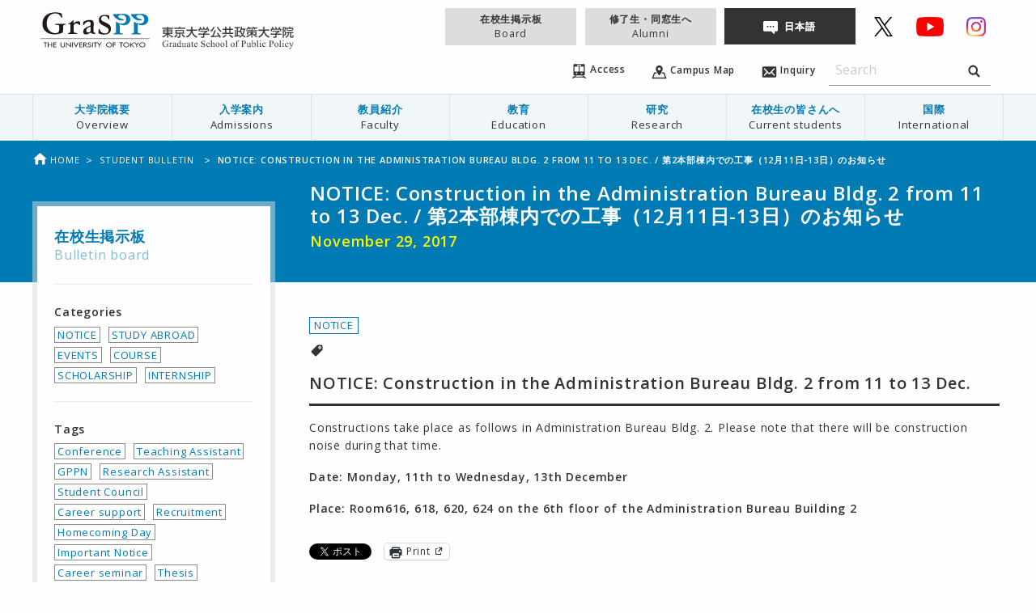

--- FILE ---
content_type: text/html; charset=UTF-8
request_url: https://www.pp.u-tokyo.ac.jp/en/student-bulletin/2017-11-29-12212/
body_size: 116736
content:
<!doctype html>
<html class="no-js" lang="ja">
  <head>
    <meta charset="utf-8">
    <meta http-equiv="x-ua-compatible" content="ie=edge">
    <meta name="viewport" content="width=device-width, initial-scale=1.0">
    
    <link rel="icon"
      type="svg"
      href="https://www.pp.u-tokyo.ac.jp/wp-content/themes/graspp/images/favicon.png">

    <link rel="stylesheet" href="https://www.pp.u-tokyo.ac.jp/wp-content/themes/graspp/css/app-v.1748322982053.css
">


    <link rel="stylesheet" type="text/css" href="https://fonts.googleapis.com/css?family=Open+Sans:400,400italic,600,600italic">
    <link href="https://fonts.googleapis.com/icon?family=Material+Icons" rel="stylesheet">

    
		<!-- All in One SEO 4.8.2 - aioseo.com -->
		<title>NOTICE: Construction in the Administration Bureau Bldg. 2 from 11 to 13 Dec. / 第2本部棟内での工事（12月11日-13日）のお知らせ | GraSPP</title>
	<meta name="description" content="NOTICE: Construction in the Administration Bureau Bldg." />
	<meta name="robots" content="max-image-preview:large" />
	<link rel="canonical" href="https://www.pp.u-tokyo.ac.jp/student-bulletin/2017-11-29-12212/" />
	<meta name="generator" content="All in One SEO (AIOSEO) 4.8.2" />
		<meta property="og:locale" content="en_US" />
		<meta property="og:site_name" content="GraSPP" />
		<meta property="og:type" content="article" />
		<meta property="og:title" content="NOTICE: Construction in the Administration Bureau Bldg. 2 from 11 to 13 Dec. / 第2本部棟内での工事（12月11日-13日）のお知らせ | GraSPP" />
		<meta property="og:description" content="NOTICE: Construction in the Administration Bureau Bldg." />
		<meta property="og:url" content="https://www.pp.u-tokyo.ac.jp/student-bulletin/2017-11-29-12212/" />
		<meta property="og:image" content="https://www.pp.u-tokyo.ac.jp/wp-content/themes/graspp/images/og-image.png" />
		<meta property="og:image:secure_url" content="https://www.pp.u-tokyo.ac.jp/wp-content/themes/graspp/images/og-image.png" />
		<meta property="article:published_time" content="2017-11-29T05:47:52+00:00" />
		<meta property="article:modified_time" content="2017-11-29T05:47:52+00:00" />
		<meta name="twitter:card" content="summary_large_image" />
		<meta name="twitter:site" content="@UTokyoGraSPP" />
		<meta name="twitter:title" content="NOTICE: Construction in the Administration Bureau Bldg. 2 from 11 to 13 Dec. / 第2本部棟内での工事（12月11日-13日）のお知らせ | GraSPP" />
		<meta name="twitter:description" content="NOTICE: Construction in the Administration Bureau Bldg." />
		<meta name="twitter:image" content="https://www.pp.u-tokyo.ac.jp/wp-content/themes/graspp/images/og-image.png" />
		<script type="application/ld+json" class="aioseo-schema">
			{"@context":"https:\/\/schema.org","@graph":[{"@type":"BreadcrumbList","@id":"https:\/\/www.pp.u-tokyo.ac.jp\/student-bulletin\/2017-11-29-12212\/#breadcrumblist","itemListElement":[{"@type":"ListItem","@id":"https:\/\/www.pp.u-tokyo.ac.jp\/en\/#listItem","position":1,"name":"Home","item":"https:\/\/www.pp.u-tokyo.ac.jp\/en\/","nextItem":{"@type":"ListItem","@id":"https:\/\/www.pp.u-tokyo.ac.jp\/student-bulletin\/2017-11-29-12212\/#listItem","name":"NOTICE: Construction in the Administration Bureau Bldg. 2 from 11 to 13 Dec. \/ \u7b2c2\u672c\u90e8\u68df\u5185\u3067\u306e\u5de5\u4e8b\uff0812\u670811\u65e5-13\u65e5\uff09\u306e\u304a\u77e5\u3089\u305b"}},{"@type":"ListItem","@id":"https:\/\/www.pp.u-tokyo.ac.jp\/student-bulletin\/2017-11-29-12212\/#listItem","position":2,"name":"NOTICE: Construction in the Administration Bureau Bldg. 2 from 11 to 13 Dec. \/ \u7b2c2\u672c\u90e8\u68df\u5185\u3067\u306e\u5de5\u4e8b\uff0812\u670811\u65e5-13\u65e5\uff09\u306e\u304a\u77e5\u3089\u305b","previousItem":{"@type":"ListItem","@id":"https:\/\/www.pp.u-tokyo.ac.jp\/en\/#listItem","name":"Home"}}]},{"@type":"Organization","@id":"https:\/\/www.pp.u-tokyo.ac.jp\/en\/#organization","name":"GraSPP","description":"\u6771\u4eac\u5927\u5b66\u516c\u5171\u653f\u7b56\u5927\u5b66\u9662 | University of Tokyo Graduate School of Public Policy","url":"https:\/\/www.pp.u-tokyo.ac.jp\/en\/","sameAs":["https:\/\/x.com\/UTokyoGraSPP"]},{"@type":"WebPage","@id":"https:\/\/www.pp.u-tokyo.ac.jp\/student-bulletin\/2017-11-29-12212\/#webpage","url":"https:\/\/www.pp.u-tokyo.ac.jp\/student-bulletin\/2017-11-29-12212\/","name":"NOTICE: Construction in the Administration Bureau Bldg. 2 from 11 to 13 Dec. \/ \u7b2c2\u672c\u90e8\u68df\u5185\u3067\u306e\u5de5\u4e8b\uff0812\u670811\u65e5-13\u65e5\uff09\u306e\u304a\u77e5\u3089\u305b | GraSPP","description":"NOTICE: Construction in the Administration Bureau Bldg.","inLanguage":"en-EN","isPartOf":{"@id":"https:\/\/www.pp.u-tokyo.ac.jp\/en\/#website"},"breadcrumb":{"@id":"https:\/\/www.pp.u-tokyo.ac.jp\/student-bulletin\/2017-11-29-12212\/#breadcrumblist"},"datePublished":"2017-11-29T14:47:52+09:00","dateModified":"2017-11-29T14:47:52+09:00"},{"@type":"WebSite","@id":"https:\/\/www.pp.u-tokyo.ac.jp\/en\/#website","url":"https:\/\/www.pp.u-tokyo.ac.jp\/en\/","name":"GraSPP","description":"\u6771\u4eac\u5927\u5b66\u516c\u5171\u653f\u7b56\u5927\u5b66\u9662 | University of Tokyo Graduate School of Public Policy","inLanguage":"en-EN","publisher":{"@id":"https:\/\/www.pp.u-tokyo.ac.jp\/en\/#organization"}}]}
		</script>
		<!-- All in One SEO -->

<link rel='dns-prefetch' href='//stats.wp.com' />
<link rel='dns-prefetch' href='//v0.wordpress.com' />
<link rel='stylesheet' id='embed-pdf-viewer-css' href='https://www.pp.u-tokyo.ac.jp/wp-content/plugins/embed-pdf-viewer/css/embed-pdf-viewer.css?ver=2.4.6' type='text/css' media='screen' />
<link rel='stylesheet' id='wp-block-library-css' href='https://www.pp.u-tokyo.ac.jp/wp-includes/css/dist/block-library/style.min.css?ver=6.8.3' type='text/css' media='all' />
<style id='classic-theme-styles-inline-css' type='text/css'>
/*! This file is auto-generated */
.wp-block-button__link{color:#fff;background-color:#32373c;border-radius:9999px;box-shadow:none;text-decoration:none;padding:calc(.667em + 2px) calc(1.333em + 2px);font-size:1.125em}.wp-block-file__button{background:#32373c;color:#fff;text-decoration:none}
</style>
<style id='co-authors-plus-coauthors-style-inline-css' type='text/css'>
.wp-block-co-authors-plus-coauthors.is-layout-flow [class*=wp-block-co-authors-plus]{display:inline}

</style>
<style id='co-authors-plus-avatar-style-inline-css' type='text/css'>
.wp-block-co-authors-plus-avatar :where(img){height:auto;max-width:100%;vertical-align:bottom}.wp-block-co-authors-plus-coauthors.is-layout-flow .wp-block-co-authors-plus-avatar :where(img){vertical-align:middle}.wp-block-co-authors-plus-avatar:is(.alignleft,.alignright){display:table}.wp-block-co-authors-plus-avatar.aligncenter{display:table;margin-inline:auto}

</style>
<style id='co-authors-plus-image-style-inline-css' type='text/css'>
.wp-block-co-authors-plus-image{margin-bottom:0}.wp-block-co-authors-plus-image :where(img){height:auto;max-width:100%;vertical-align:bottom}.wp-block-co-authors-plus-coauthors.is-layout-flow .wp-block-co-authors-plus-image :where(img){vertical-align:middle}.wp-block-co-authors-plus-image:is(.alignfull,.alignwide) :where(img){width:100%}.wp-block-co-authors-plus-image:is(.alignleft,.alignright){display:table}.wp-block-co-authors-plus-image.aligncenter{display:table;margin-inline:auto}

</style>
<link rel='stylesheet' id='mediaelement-css' href='https://www.pp.u-tokyo.ac.jp/wp-includes/js/mediaelement/mediaelementplayer-legacy.min.css?ver=4.2.17' type='text/css' media='all' />
<link rel='stylesheet' id='wp-mediaelement-css' href='https://www.pp.u-tokyo.ac.jp/wp-includes/js/mediaelement/wp-mediaelement.min.css?ver=6.8.3' type='text/css' media='all' />
<style id='jetpack-sharing-buttons-style-inline-css' type='text/css'>
.jetpack-sharing-buttons__services-list{display:flex;flex-direction:row;flex-wrap:wrap;gap:0;list-style-type:none;margin:5px;padding:0}.jetpack-sharing-buttons__services-list.has-small-icon-size{font-size:12px}.jetpack-sharing-buttons__services-list.has-normal-icon-size{font-size:16px}.jetpack-sharing-buttons__services-list.has-large-icon-size{font-size:24px}.jetpack-sharing-buttons__services-list.has-huge-icon-size{font-size:36px}@media print{.jetpack-sharing-buttons__services-list{display:none!important}}.editor-styles-wrapper .wp-block-jetpack-sharing-buttons{gap:0;padding-inline-start:0}ul.jetpack-sharing-buttons__services-list.has-background{padding:1.25em 2.375em}
</style>
<style id='global-styles-inline-css' type='text/css'>
:root{--wp--preset--aspect-ratio--square: 1;--wp--preset--aspect-ratio--4-3: 4/3;--wp--preset--aspect-ratio--3-4: 3/4;--wp--preset--aspect-ratio--3-2: 3/2;--wp--preset--aspect-ratio--2-3: 2/3;--wp--preset--aspect-ratio--16-9: 16/9;--wp--preset--aspect-ratio--9-16: 9/16;--wp--preset--color--black: #000000;--wp--preset--color--cyan-bluish-gray: #abb8c3;--wp--preset--color--white: #ffffff;--wp--preset--color--pale-pink: #f78da7;--wp--preset--color--vivid-red: #cf2e2e;--wp--preset--color--luminous-vivid-orange: #ff6900;--wp--preset--color--luminous-vivid-amber: #fcb900;--wp--preset--color--light-green-cyan: #7bdcb5;--wp--preset--color--vivid-green-cyan: #00d084;--wp--preset--color--pale-cyan-blue: #8ed1fc;--wp--preset--color--vivid-cyan-blue: #0693e3;--wp--preset--color--vivid-purple: #9b51e0;--wp--preset--gradient--vivid-cyan-blue-to-vivid-purple: linear-gradient(135deg,rgba(6,147,227,1) 0%,rgb(155,81,224) 100%);--wp--preset--gradient--light-green-cyan-to-vivid-green-cyan: linear-gradient(135deg,rgb(122,220,180) 0%,rgb(0,208,130) 100%);--wp--preset--gradient--luminous-vivid-amber-to-luminous-vivid-orange: linear-gradient(135deg,rgba(252,185,0,1) 0%,rgba(255,105,0,1) 100%);--wp--preset--gradient--luminous-vivid-orange-to-vivid-red: linear-gradient(135deg,rgba(255,105,0,1) 0%,rgb(207,46,46) 100%);--wp--preset--gradient--very-light-gray-to-cyan-bluish-gray: linear-gradient(135deg,rgb(238,238,238) 0%,rgb(169,184,195) 100%);--wp--preset--gradient--cool-to-warm-spectrum: linear-gradient(135deg,rgb(74,234,220) 0%,rgb(151,120,209) 20%,rgb(207,42,186) 40%,rgb(238,44,130) 60%,rgb(251,105,98) 80%,rgb(254,248,76) 100%);--wp--preset--gradient--blush-light-purple: linear-gradient(135deg,rgb(255,206,236) 0%,rgb(152,150,240) 100%);--wp--preset--gradient--blush-bordeaux: linear-gradient(135deg,rgb(254,205,165) 0%,rgb(254,45,45) 50%,rgb(107,0,62) 100%);--wp--preset--gradient--luminous-dusk: linear-gradient(135deg,rgb(255,203,112) 0%,rgb(199,81,192) 50%,rgb(65,88,208) 100%);--wp--preset--gradient--pale-ocean: linear-gradient(135deg,rgb(255,245,203) 0%,rgb(182,227,212) 50%,rgb(51,167,181) 100%);--wp--preset--gradient--electric-grass: linear-gradient(135deg,rgb(202,248,128) 0%,rgb(113,206,126) 100%);--wp--preset--gradient--midnight: linear-gradient(135deg,rgb(2,3,129) 0%,rgb(40,116,252) 100%);--wp--preset--font-size--small: 13px;--wp--preset--font-size--medium: 20px;--wp--preset--font-size--large: 36px;--wp--preset--font-size--x-large: 42px;--wp--preset--spacing--20: 0.44rem;--wp--preset--spacing--30: 0.67rem;--wp--preset--spacing--40: 1rem;--wp--preset--spacing--50: 1.5rem;--wp--preset--spacing--60: 2.25rem;--wp--preset--spacing--70: 3.38rem;--wp--preset--spacing--80: 5.06rem;--wp--preset--shadow--natural: 6px 6px 9px rgba(0, 0, 0, 0.2);--wp--preset--shadow--deep: 12px 12px 50px rgba(0, 0, 0, 0.4);--wp--preset--shadow--sharp: 6px 6px 0px rgba(0, 0, 0, 0.2);--wp--preset--shadow--outlined: 6px 6px 0px -3px rgba(255, 255, 255, 1), 6px 6px rgba(0, 0, 0, 1);--wp--preset--shadow--crisp: 6px 6px 0px rgba(0, 0, 0, 1);}:where(.is-layout-flex){gap: 0.5em;}:where(.is-layout-grid){gap: 0.5em;}body .is-layout-flex{display: flex;}.is-layout-flex{flex-wrap: wrap;align-items: center;}.is-layout-flex > :is(*, div){margin: 0;}body .is-layout-grid{display: grid;}.is-layout-grid > :is(*, div){margin: 0;}:where(.wp-block-columns.is-layout-flex){gap: 2em;}:where(.wp-block-columns.is-layout-grid){gap: 2em;}:where(.wp-block-post-template.is-layout-flex){gap: 1.25em;}:where(.wp-block-post-template.is-layout-grid){gap: 1.25em;}.has-black-color{color: var(--wp--preset--color--black) !important;}.has-cyan-bluish-gray-color{color: var(--wp--preset--color--cyan-bluish-gray) !important;}.has-white-color{color: var(--wp--preset--color--white) !important;}.has-pale-pink-color{color: var(--wp--preset--color--pale-pink) !important;}.has-vivid-red-color{color: var(--wp--preset--color--vivid-red) !important;}.has-luminous-vivid-orange-color{color: var(--wp--preset--color--luminous-vivid-orange) !important;}.has-luminous-vivid-amber-color{color: var(--wp--preset--color--luminous-vivid-amber) !important;}.has-light-green-cyan-color{color: var(--wp--preset--color--light-green-cyan) !important;}.has-vivid-green-cyan-color{color: var(--wp--preset--color--vivid-green-cyan) !important;}.has-pale-cyan-blue-color{color: var(--wp--preset--color--pale-cyan-blue) !important;}.has-vivid-cyan-blue-color{color: var(--wp--preset--color--vivid-cyan-blue) !important;}.has-vivid-purple-color{color: var(--wp--preset--color--vivid-purple) !important;}.has-black-background-color{background-color: var(--wp--preset--color--black) !important;}.has-cyan-bluish-gray-background-color{background-color: var(--wp--preset--color--cyan-bluish-gray) !important;}.has-white-background-color{background-color: var(--wp--preset--color--white) !important;}.has-pale-pink-background-color{background-color: var(--wp--preset--color--pale-pink) !important;}.has-vivid-red-background-color{background-color: var(--wp--preset--color--vivid-red) !important;}.has-luminous-vivid-orange-background-color{background-color: var(--wp--preset--color--luminous-vivid-orange) !important;}.has-luminous-vivid-amber-background-color{background-color: var(--wp--preset--color--luminous-vivid-amber) !important;}.has-light-green-cyan-background-color{background-color: var(--wp--preset--color--light-green-cyan) !important;}.has-vivid-green-cyan-background-color{background-color: var(--wp--preset--color--vivid-green-cyan) !important;}.has-pale-cyan-blue-background-color{background-color: var(--wp--preset--color--pale-cyan-blue) !important;}.has-vivid-cyan-blue-background-color{background-color: var(--wp--preset--color--vivid-cyan-blue) !important;}.has-vivid-purple-background-color{background-color: var(--wp--preset--color--vivid-purple) !important;}.has-black-border-color{border-color: var(--wp--preset--color--black) !important;}.has-cyan-bluish-gray-border-color{border-color: var(--wp--preset--color--cyan-bluish-gray) !important;}.has-white-border-color{border-color: var(--wp--preset--color--white) !important;}.has-pale-pink-border-color{border-color: var(--wp--preset--color--pale-pink) !important;}.has-vivid-red-border-color{border-color: var(--wp--preset--color--vivid-red) !important;}.has-luminous-vivid-orange-border-color{border-color: var(--wp--preset--color--luminous-vivid-orange) !important;}.has-luminous-vivid-amber-border-color{border-color: var(--wp--preset--color--luminous-vivid-amber) !important;}.has-light-green-cyan-border-color{border-color: var(--wp--preset--color--light-green-cyan) !important;}.has-vivid-green-cyan-border-color{border-color: var(--wp--preset--color--vivid-green-cyan) !important;}.has-pale-cyan-blue-border-color{border-color: var(--wp--preset--color--pale-cyan-blue) !important;}.has-vivid-cyan-blue-border-color{border-color: var(--wp--preset--color--vivid-cyan-blue) !important;}.has-vivid-purple-border-color{border-color: var(--wp--preset--color--vivid-purple) !important;}.has-vivid-cyan-blue-to-vivid-purple-gradient-background{background: var(--wp--preset--gradient--vivid-cyan-blue-to-vivid-purple) !important;}.has-light-green-cyan-to-vivid-green-cyan-gradient-background{background: var(--wp--preset--gradient--light-green-cyan-to-vivid-green-cyan) !important;}.has-luminous-vivid-amber-to-luminous-vivid-orange-gradient-background{background: var(--wp--preset--gradient--luminous-vivid-amber-to-luminous-vivid-orange) !important;}.has-luminous-vivid-orange-to-vivid-red-gradient-background{background: var(--wp--preset--gradient--luminous-vivid-orange-to-vivid-red) !important;}.has-very-light-gray-to-cyan-bluish-gray-gradient-background{background: var(--wp--preset--gradient--very-light-gray-to-cyan-bluish-gray) !important;}.has-cool-to-warm-spectrum-gradient-background{background: var(--wp--preset--gradient--cool-to-warm-spectrum) !important;}.has-blush-light-purple-gradient-background{background: var(--wp--preset--gradient--blush-light-purple) !important;}.has-blush-bordeaux-gradient-background{background: var(--wp--preset--gradient--blush-bordeaux) !important;}.has-luminous-dusk-gradient-background{background: var(--wp--preset--gradient--luminous-dusk) !important;}.has-pale-ocean-gradient-background{background: var(--wp--preset--gradient--pale-ocean) !important;}.has-electric-grass-gradient-background{background: var(--wp--preset--gradient--electric-grass) !important;}.has-midnight-gradient-background{background: var(--wp--preset--gradient--midnight) !important;}.has-small-font-size{font-size: var(--wp--preset--font-size--small) !important;}.has-medium-font-size{font-size: var(--wp--preset--font-size--medium) !important;}.has-large-font-size{font-size: var(--wp--preset--font-size--large) !important;}.has-x-large-font-size{font-size: var(--wp--preset--font-size--x-large) !important;}
:where(.wp-block-post-template.is-layout-flex){gap: 1.25em;}:where(.wp-block-post-template.is-layout-grid){gap: 1.25em;}
:where(.wp-block-columns.is-layout-flex){gap: 2em;}:where(.wp-block-columns.is-layout-grid){gap: 2em;}
:root :where(.wp-block-pullquote){font-size: 1.5em;line-height: 1.6;}
</style>
<link rel='stylesheet' id='page-list-style-css' href='https://www.pp.u-tokyo.ac.jp/wp-content/plugins/sitemap/css/page-list.css?ver=4.3' type='text/css' media='all' />
<link rel='stylesheet' id='msl-main-css' href='https://www.pp.u-tokyo.ac.jp/wp-content/plugins/master-slider/public/assets/css/masterslider.main.css?ver=3.10.8' type='text/css' media='all' />
<link rel='stylesheet' id='msl-custom-css' href='https://www.pp.u-tokyo.ac.jp/wp-content/uploads/master-slider/custom.css?ver=110.4' type='text/css' media='all' />
<link rel='stylesheet' id='sharedaddy-css' href='https://www.pp.u-tokyo.ac.jp/wp-content/plugins/jetpack/modules/sharedaddy/sharing.css?ver=14.6' type='text/css' media='all' />
<link rel='stylesheet' id='social-logos-css' href='https://www.pp.u-tokyo.ac.jp/wp-content/plugins/jetpack/_inc/social-logos/social-logos.min.css?ver=14.6' type='text/css' media='all' />
<script type="text/javascript" src="https://www.pp.u-tokyo.ac.jp/wp-content/themes/graspp/bower_components/jquery/dist/jquery.min.js" id="jquery-js"></script>
<script type="text/javascript" id="3d-flip-book-client-locale-loader-js-extra">
/* <![CDATA[ */
var FB3D_CLIENT_LOCALE = {"ajaxurl":"https:\/\/www.pp.u-tokyo.ac.jp\/wp-admin\/admin-ajax.php","dictionary":{"Table of contents":"Table of contents","Close":"Close","Bookmarks":"Bookmarks","Thumbnails":"Thumbnails","Search":"Search","Share":"Share","Facebook":"Facebook","Twitter":"Twitter","Email":"Email","Play":"Play","Previous page":"Previous page","Next page":"Next page","Zoom in":"Zoom in","Zoom out":"Zoom out","Fit view":"Fit view","Auto play":"Auto play","Full screen":"Full screen","More":"More","Smart pan":"Smart pan","Single page":"Single page","Sounds":"Sounds","Stats":"Stats","Print":"Print","Download":"Download","Goto first page":"Goto first page","Goto last page":"Goto last page"},"images":"https:\/\/www.pp.u-tokyo.ac.jp\/wp-content\/plugins\/interactive-3d-flipbook-powered-physics-engine\/assets\/images\/","jsData":{"urls":[],"posts":{"ids_mis":[],"ids":[]},"pages":[],"firstPages":[],"bookCtrlProps":[],"bookTemplates":[]},"key":"3d-flip-book","pdfJS":{"pdfJsLib":"https:\/\/www.pp.u-tokyo.ac.jp\/wp-content\/plugins\/interactive-3d-flipbook-powered-physics-engine\/assets\/js\/pdf.min.js?ver=4.3.136","pdfJsWorker":"https:\/\/www.pp.u-tokyo.ac.jp\/wp-content\/plugins\/interactive-3d-flipbook-powered-physics-engine\/assets\/js\/pdf.worker.js?ver=4.3.136","stablePdfJsLib":"https:\/\/www.pp.u-tokyo.ac.jp\/wp-content\/plugins\/interactive-3d-flipbook-powered-physics-engine\/assets\/js\/stable\/pdf.min.js?ver=2.5.207","stablePdfJsWorker":"https:\/\/www.pp.u-tokyo.ac.jp\/wp-content\/plugins\/interactive-3d-flipbook-powered-physics-engine\/assets\/js\/stable\/pdf.worker.js?ver=2.5.207","pdfJsCMapUrl":"https:\/\/www.pp.u-tokyo.ac.jp\/wp-content\/plugins\/interactive-3d-flipbook-powered-physics-engine\/assets\/cmaps\/"},"cacheurl":"https:\/\/www.pp.u-tokyo.ac.jp\/wp-content\/uploads\/3d-flip-book\/cache\/","pluginsurl":"https:\/\/www.pp.u-tokyo.ac.jp\/wp-content\/plugins\/","pluginurl":"https:\/\/www.pp.u-tokyo.ac.jp\/wp-content\/plugins\/interactive-3d-flipbook-powered-physics-engine\/","thumbnailSize":{"width":"150","height":"150"},"version":"1.16.15"};
/* ]]> */
</script>
<script type="text/javascript" src="https://www.pp.u-tokyo.ac.jp/wp-content/plugins/interactive-3d-flipbook-powered-physics-engine/assets/js/client-locale-loader.js?ver=1.16.15" id="3d-flip-book-client-locale-loader-js" async="async" data-wp-strategy="async"></script>
<link rel="https://api.w.org/" href="https://www.pp.u-tokyo.ac.jp/en/wp-json/" /><link rel="alternate" title="JSON" type="application/json" href="https://www.pp.u-tokyo.ac.jp/en/wp-json/wp/v2/student-bulletin/12212" /><link rel="EditURI" type="application/rsd+xml" title="RSD" href="https://www.pp.u-tokyo.ac.jp/xmlrpc.php?rsd" />
<link rel='shortlink' href='https://www.pp.u-tokyo.ac.jp/en/?p=12212' />
<link rel="alternate" title="oEmbed (JSON)" type="application/json+oembed" href="https://www.pp.u-tokyo.ac.jp/en/wp-json/oembed/1.0/embed?url=https%3A%2F%2Fwww.pp.u-tokyo.ac.jp%2Fstudent-bulletin%2F2017-11-29-12212%2F" />
<link rel="alternate" title="oEmbed (XML)" type="text/xml+oembed" href="https://www.pp.u-tokyo.ac.jp/en/wp-json/oembed/1.0/embed?url=https%3A%2F%2Fwww.pp.u-tokyo.ac.jp%2Fstudent-bulletin%2F2017-11-29-12212%2F&#038;format=xml" />
<script>var ms_grabbing_curosr = 'https://www.pp.u-tokyo.ac.jp/wp-content/plugins/master-slider/public/assets/css/common/grabbing.cur', ms_grab_curosr = 'https://www.pp.u-tokyo.ac.jp/wp-content/plugins/master-slider/public/assets/css/common/grab.cur';</script>
<meta name="generator" content="MasterSlider 3.10.8 - Responsive Touch Image Slider | avt.li/msf" />
<script type="text/javascript">
	window._se_plugin_version = '8.1.9';
</script>
<style>
.qtranxs_flag_en {background-image: url(https://www.pp.u-tokyo.ac.jp/wp-content/plugins/qtranslate-xt-master/flags/gb.png); background-repeat: no-repeat;}
.qtranxs_flag_ja {background-image: url(https://www.pp.u-tokyo.ac.jp/wp-content/plugins/qtranslate-xt-master/flags/jp.png); background-repeat: no-repeat;}
</style>
<link hreflang="en" href="https://www.pp.u-tokyo.ac.jp/en/student-bulletin/2017-11-29-12212/" rel="alternate" />
<link hreflang="ja" href="https://www.pp.u-tokyo.ac.jp/student-bulletin/2017-11-29-12212/" rel="alternate" />
<link hreflang="x-default" href="https://www.pp.u-tokyo.ac.jp/student-bulletin/2017-11-29-12212/" rel="alternate" />
<meta name="generator" content="qTranslate-XT 3.15.2" />
	<style>img#wpstats{display:none}</style>
		    <script>
      (function(i,s,o,g,r,a,m){i['GoogleAnalyticsObject']=r;i[r]=i[r]||function(){
      (i[r].q=i[r].q||[]).push(arguments)},i[r].l=1*new Date();a=s.createElement(o),
      m=s.getElementsByTagName(o)[0];a.async=1;a.src=g;m.parentNode.insertBefore(a,m)
      })(window,document,'script','//www.google-analytics.com/analytics.js','ga');

      ga('create', 'UA-34468051-1', 'www.pp.u-tokyo.ac.jp');
      ga('send', 'pageview');
    </script>

  </head>
  
  
  <body id="top" data-magellan-target="top"  >
    <svg style="position: absolute; width: 0; height: 0;" width="0" height="0" version="1.1" xmlns="http://www.w3.org/2000/svg" xmlns:xlink="http://www.w3.org/1999/xlink">
<defs>
  <symbol id="icon-download" viewBox="0 0 35 32">
  <title>download</title>
    <path d="M16.752 19.952c0.17 0.298 0.486 0.496 0.848 0.496s0.678-0.198 0.846-0.491l0.003-0.005 6.16-8.736c0.144-0.154 0.233-0.361 0.233-0.589 0-0.11-0.021-0.216-0.058-0.313l0.002 0.006c-0.136-0.234-0.386-0.388-0.671-0.388-0.028 0-0.057 0.002-0.084 0.005l0.003-0h-2.368c-0.642-0.027-1.153-0.554-1.153-1.201 0-0.017 0-0.033 0.001-0.050l-0 0.002v-7.2c0.001-0.015 0.001-0.032 0.001-0.049 0-0.773-0.609-1.404-1.374-1.438l-0.003-0h-3.072c-0.768 0.035-1.377 0.666-1.377 1.439 0 0.017 0 0.035 0.001 0.052l-0-0.002v7.2c0.001 0.014 0.001 0.031 0.001 0.047 0 0.646-0.511 1.174-1.15 1.201l-0.002 0h-2.368c-0.022-0.002-0.047-0.003-0.073-0.003-0.292 0-0.549 0.153-0.693 0.384l-0.002 0.003c-0.029 0.085-0.045 0.182-0.045 0.283 0 0.236 0.090 0.452 0.238 0.614l-0.001-0.001zM30.608 18.816v8.24h-26.016v-8.24h-4.592v11.296c-0.001 0.020-0.001 0.043-0.001 0.066 0 0.98 0.772 1.779 1.741 1.822l0.004 0h31.712c0.973-0.043 1.745-0.843 1.745-1.822 0-0.023-0-0.046-0.001-0.069l0 0.003v-11.296h-4.592z"></path>
  </symbol>

<symbol id="icon-graspp" viewBox="0 0 1024 1024">
<title>graspp</title>
<path class="path1" d="M61.44 668.843h-6.827v-38.4h-12.629v-4.949h32.085v4.949h-12.629v38.4z"></path>
<path class="path2" d="M112.299 642.901v-17.579h6.656v43.349h-6.656v-20.821h-25.429v20.821h-6.656v-43.349h6.656v17.579h25.429z"></path>
<path class="path3" d="M130.048 625.493h28.672v4.949h-22.016v12.117h21.504v4.949h-21.504v16.384h22.016v4.949h-28.672c0 0 0-43.349 0-43.349z"></path>
<path class="path4" d="M203.093 625.493v25.6c0 6.997 2.56 13.653 12.971 13.653 10.24 0 12.971-6.485 12.971-13.653v-25.6h6.656v27.477c0 9.557-7.339 16.896-19.627 16.896s-19.627-7.339-19.627-16.896v-27.477h6.656z"></path>
<path class="path5" d="M245.589 623.445l40.107 34.133v-32.085h6.656v45.227l-40.107-34.133v32.256h-6.656c0 0 0-45.397 0-45.397z"></path>
<path class="path6" d="M309.931 668.843h-6.656v-43.349h6.656v43.349z"></path>
<path class="path7" d="M338.944 657.579l15.872-32.085h7.339l-23.211 45.739-23.211-45.739h7.339l15.872 32.085z"></path>
<path class="path8" d="M368.128 625.493h28.672v4.949h-22.016v12.117h21.504v4.949h-21.504v16.384h22.016v4.949h-28.672v-43.349z"></path>
<path class="path9" d="M439.808 668.843h-8.021l-15.701-18.432h-2.731v18.432h-6.656v-43.349h8.021c4.779 0 9.899 0 14.165 2.048 4.437 2.219 6.997 6.144 6.997 10.411 0 6.144-5.12 11.435-12.8 12.117l16.725 18.773zM413.184 645.973h2.048c6.827 0 14.165-1.024 14.165-8.021 0-6.827-8.021-7.68-14.507-7.68h-1.707v15.701z"></path>
<path class="path10" d="M470.187 633.685c-2.048-2.731-4.608-4.096-8.533-4.096-4.267 0-8.875 2.389-8.875 6.144 0 3.413 4.096 5.12 7.509 6.144l3.925 1.195c7.509 2.389 13.312 5.803 13.312 13.141 0 7.851-7.509 13.483-17.067 13.483-8.704 0-15.36-5.12-16.555-12.117l6.827-1.195c0 4.779 4.608 8.192 10.411 8.192s9.899-3.925 9.899-8.533c0-4.608-4.608-6.656-9.216-8.192l-3.755-1.195c-6.144-2.219-11.605-4.949-11.605-10.923 0-6.997 7.68-11.264 15.701-11.264 5.973 0 10.923 2.389 13.824 6.485l-5.803 2.731z"></path>
<path class="path11" d="M492.373 668.843h-6.656v-43.349h6.656v43.349z"></path>
<path class="path12" d="M518.144 668.843h-6.656v-38.4h-12.629v-4.949h32.085v4.949h-12.629v38.4z"></path>
<path class="path13" d="M531.968 625.493h7.68l13.141 18.603 13.141-18.603h7.68l-17.408 24.576v18.944h-6.656v-18.944l-17.579-24.576z"></path>
<path class="path14" d="M669.525 647.168c0 12.971-12.629 22.699-27.989 22.699-15.531 0-27.989-9.728-27.989-22.699 0-12.459 12.629-22.528 27.989-22.528 15.189 0 27.989 10.069 27.989 22.528zM662.869 647.168c0-9.557-8.875-17.579-21.333-17.579-12.629 0-21.333 8.021-21.333 17.579 0 9.899 9.728 17.579 21.333 17.579 11.435 0 21.333-7.68 21.333-17.579z"></path>
<path class="path15" d="M683.861 630.443v12.117h18.603v4.949h-18.603v21.333h-6.656v-43.349h25.941v4.949c0 0-19.285 0-19.285 0z"></path>
<path class="path16" d="M755.883 668.843h-6.656v-38.4h-12.629v-4.949h32.085v4.949h-12.629v38.4z"></path>
<path class="path17" d="M827.392 647.168c0 12.971-12.629 22.699-27.989 22.699-15.531 0-27.989-9.728-27.989-22.699 0-12.459 12.629-22.528 27.989-22.528s27.989 10.069 27.989 22.528zM820.736 647.168c0-9.557-8.875-17.579-21.333-17.579-12.629 0-21.333 8.021-21.333 17.579 0 9.899 9.728 17.579 21.333 17.579s21.333-7.68 21.333-17.579z"></path>
<path class="path18" d="M864.768 625.493h8.704l-24.064 19.456 24.405 23.893h-9.045l-20.139-20.139-2.731 2.048v18.091h-6.656v-43.349h6.656v18.773l22.869-18.773z"></path>
<path class="path19" d="M873.813 625.493h7.68l13.141 18.603 13.141-18.603h7.68l-17.408 24.576v18.944h-6.656v-18.944l-17.579-24.576z"></path>
<path class="path20" d="M973.653 647.168c0 12.971-12.629 22.699-27.989 22.699-15.531 0-27.989-9.728-27.989-22.699 0-12.459 12.629-22.528 27.989-22.528s27.989 10.069 27.989 22.528zM966.997 647.168c0-9.557-8.875-17.579-21.333-17.579-12.629 0-21.333 8.021-21.333 17.579 0 9.899 9.728 17.579 21.333 17.579s21.333-7.68 21.333-17.579z"></path>
<path class="path21" d="M12.8 587.093h1000.96v5.291h-1000.96v-5.291z"></path>
<path class="path22" d="M642.901 410.795c0 3.072-1.195 4.437-3.584 4.437-6.997 0-6.144-33.109-39.424-33.109-24.917 0-32.256 16.043-32.256 28.843 0 30.891 90.965 27.819 90.965 87.893 0 19.797-9.387 53.589-62.464 53.589-24.235 0-51.883-5.803-51.883-17.749 0-12.459 0.341-34.987 6.656-34.987s3.584 13.312 13.312 25.259c6.656 8.363 22.187 17.408 39.083 17.408 23.381 0 33.621-14.165 33.621-28.672 0-42.496-89.429-36.693-89.429-94.72 0-28.331 18.603-46.933 57.856-46.933 19.968 0 37.547 3.925 37.547 11.435v27.307z"></path>
<path class="path23" d="M218.965 529.408c-0.341 8.192-41.984 21.675-78.336 21.675-53.248 0-110.251-27.307-110.251-97.792 0-67.072 51.029-104.107 114.347-104.107 25.429 0 64.341 4.437 64.512 17.237 0.341 10.069 1.877 19.797 1.877 29.696 0 1.877-1.195 2.901-3.755 2.901-2.901 0-3.413-0.683-7.851-9.728-8.704-18.432-24.747-30.72-52.053-30.72-47.616 0-77.653 39.765-77.653 94.379 0 55.125 42.667 86.187 72.021 86.187 37.035 0 43.179-3.413 43.179-53.248 0-16.043-1.024-20.309-16.043-21.333-20.651-1.195-20.992-1.536-20.992-5.632 0-3.413 1.536-4.437 7.851-4.437h51.029c13.141 0 20.309-0.171 25.6-0.171 5.632 0 13.141-1.707 12.971 3.584-0.171 3.413-0.341 2.901-12.971 5.12-9.045 1.536-12.459 5.632-12.8 20.992l-0.683 45.397z"></path>
<path class="path24" d="M329.728 439.808c-6.656 4.949-9.899 9.899-12.459 8.533-3.584-2.048 1.707-26.453-5.632-26.453-3.413 0-12.117 13.483-24.576 21.845-12.117 8.192-20.992 4.267-18.432 11.947 2.389 7.339 18.603-7.509 18.603 12.117l-0.341 48.811c0 9.387 0 17.579-7.851 19.968-6.827 2.219-14.165 4.949-14.165 7.851 0 2.56 0.683 2.901 5.632 2.901 7.851 0 22.016 0.341 37.547-0.341 13.483 0.683 27.648 0.341 35.499 0.341 4.949 0 5.632-0.341 5.632-3.413 0-4.949-10.069-5.973-10.923-5.973-10.411 0-21.333-1.195-21.333-16.384l0.341-50.005c0 0 0.512-12.8 13.312-18.091 27.136-11.264 33.451 12.629 41.131 12.629 2.901 0 4.096-1.536 4.096-4.949 0-3.584 0-12.971 0-21.504-0.171-8.533-25.771-14.848-46.080 0.171z"></path>
<path class="path25" d="M473.429 458.581c-0.683 8.875-2.731 11.776-7.168 13.483-23.723 9.557-61.781 21.675-61.781 53.931 0 20.992 13.483 25.088 22.016 25.088 24.747 0 45.056-16.384 46.763-16.384 2.389 0 10.069 12.117 26.112 12.117 13.312 0 17.579 0 17.579-3.584 0-4.779-3.584-5.461-5.12-5.632-13.483-2.048-12.971-10.24-12.971-39.765 0-15.872 1.195-31.915 1.195-47.787 0-17.237-6.485-30.379-36.181-31.403-24.064-0.853-58.027 14.507-58.88 19.627-0.853 4.608-1.536 19.797-1.365 22.187 0.171 3.072 0.853 5.291 3.584 5.291 3.584 0 9.045-10.411 18.432-19.285 10.411-9.557 25.259-17.237 37.205-11.264 8.192 4.267 11.264 12.8 10.581 23.381zM449.195 533.163c-8.363 0-17.067-7.168-17.067-16.213 0-26.112 33.792-35.157 35.499-35.157 3.584 0 4.779 1.536 4.779 12.629 0 25.941 0.171 38.741-23.211 38.741z"></path>
<path class="path26" d="M908.629 451.243c-0.341 0-0.683-0.171-1.024-0.171 0.341 0 0.683 0.171 1.024 0.171z"></path>
<path class="path27" d="M926.208 362.837l-36.693 1.536c-20.821 1.024-36.181 0.512-42.496 0.853-1.365 0-5.291 0.341-5.291 4.949 0 4.437 15.36 23.723 26.965 32.768 5.461 4.437 10.752 7.851 13.824 9.899 7.851 4.608 15.189 7.509 21.504 9.045 10.923 2.901 19.115 2.389 23.040 1.877 6.827-0.683 14.848-2.56 13.995-7.509-1.024-5.291-11.605-5.12-18.261-6.827-2.219-0.683-11.776-3.925-19.797-8.533-6.656-3.925-12.459-8.875-11.947-13.995 0.853-11.435 18.261-16.384 39.765-13.995 19.968 2.219 32.939 20.48 32.597 37.547-0.512 29.355-13.312 43.008-49.323 41.472-28.16-1.195-36.181-18.091-43.008-15.189-1.707 0.683-2.219 3.072-2.389 5.461-0.341 24.917 0.512 60.245 0.512 85.333 0 9.728-4.437 11.435-11.435 13.141-5.632 1.536-11.435 1.195-11.435 6.144 0 2.389 1.536 3.243 3.243 3.243h58.027c6.485 0 11.776 1.195 16.725 1.195 5.632 0 8.533-0.341 8.533-3.584 0-4.096-1.707-5.291-6.997-5.803-18.432-2.56-21.163-3.755-21.163-10.581l-1.707-69.973c0-2.389 1.195-2.56 3.243-2.56 3.584 0 14.677 8.533 35.499 8.533 29.696 0 58.368-19.285 58.368-53.76 0.341-27.477-19.968-52.907-73.899-50.688z"></path>
<path class="path28" d="M745.131 451.243c-0.341 0-0.683-0.171-1.024-0.171 0.171 0 0.683 0.171 1.024 0.171z"></path>
<path class="path29" d="M761.003 362.837l-36.693 1.536c-20.821 0.853-36.181 0.341-42.496 0.683-1.365 0-5.291 0.341-5.291 4.949 0 4.437 15.36 23.723 26.965 32.768 5.461 4.437 10.752 7.851 13.824 9.899 7.851 4.608 15.189 7.509 21.504 9.045 10.923 2.901 19.115 2.389 23.040 1.877 6.827-0.683 14.848-2.56 13.995-7.509-1.024-5.291-11.605-5.12-18.261-6.827-2.219-0.683-11.776-3.925-19.797-8.533-6.656-3.925-12.459-8.875-11.947-13.995 0.853-11.435 18.261-16.384 39.765-13.995 19.968 2.219 32.939 20.48 32.597 37.547-0.512 29.355-13.312 43.008-49.323 41.472-28.16-1.195-36.181-18.091-43.008-15.189-1.707 0.683-2.219 3.072-2.389 5.461-0.341 24.917 0.512 60.245 0.512 85.333 0 9.728-4.437 11.435-11.435 13.141-5.632 1.536-11.435 1.195-11.435 6.144 0 2.389 1.536 3.243 3.243 3.243h58.027c6.485 0 11.776 1.195 16.725 1.195 5.632 0 8.533-0.341 8.533-3.584 0-4.096-1.707-5.291-6.997-5.803-18.432-2.56-21.163-3.755-21.163-10.581l-1.707-69.973c0-2.389 1.195-2.56 3.243-2.56 3.584 0 14.677 8.533 35.499 8.533 29.696 0 58.368-19.285 58.368-53.76 0.512-27.307-19.797-52.736-73.899-50.517z"></path>
</symbol>
<symbol id="icon-user" viewBox="0 0 1024 1024">
<title>user</title>
<path class="path1" d="M513.536 550.4c124.245 0 250.368-86.187 250.368-239.275s-122.027-258.219-250.368-258.219c-128.341 0-250.368 105.131-250.368 258.219 0 152.917 126.123 239.275 250.368 239.275z"></path>
<path class="path2" d="M513.536 593.749c-330.069 0-373.419 373.419-373.419 373.419h746.837c0 0-43.349-373.419-373.419-373.419z"></path>
</symbol>
<symbol id="icon-website" viewBox="0 0 1024 1024">
<title>website</title>
<path class="path1" d="M512.683 44.373c-257.024 0-466.091 209.067-466.091 466.261s209.067 466.091 466.091 466.091 466.261-209.067 466.261-466.091-209.237-466.261-466.261-466.261zM783.531 478.037c-2.048-52.565-8.704-102.741-19.627-148.821h96.256c23.723 45.227 38.741 95.403 43.179 148.821h-119.808zM709.461 478.037h-164.352v-148.821h141.824c12.459 45.397 20.309 95.744 22.528 148.821zM545.28 264.363v-139.776c47.616 16.384 89.941 67.584 119.979 139.776h-119.979zM480.256 124.416v139.776h-119.979c29.867-72.192 72.363-123.392 119.979-139.776zM480.256 329.216v148.821h-164.352c2.389-53.077 10.24-103.424 22.528-148.821h141.824zM242.005 478.037h-119.637c4.437-53.248 19.456-103.595 43.179-148.821h96.256c-11.093 46.080-17.749 96.256-19.797 148.821zM242.005 543.061c2.048 52.565 8.704 102.741 19.627 148.821h-96.256c-23.723-45.227-38.741-95.403-43.179-148.821h119.808zM315.904 543.061h164.352v148.821h-141.824c-12.288-45.397-20.139-95.915-22.528-148.821zM480.256 756.736v139.947c-47.616-16.384-90.112-67.584-119.979-139.947h119.979zM545.28 896.683v-139.947h119.979c-30.037 72.363-72.533 123.563-119.979 139.947zM545.28 691.883v-148.821h164.352c-2.389 53.077-10.069 103.424-22.357 148.821h-141.995zM783.531 543.061h119.637c-4.437 53.248-19.456 103.595-43.179 148.821h-96.256c11.093-46.080 17.749-96.256 19.797-148.821zM817.493 264.363h-73.216c-13.312-37.376-29.696-70.997-48.469-100.181 47.104 24.917 88.405 59.051 121.685 100.181zM329.557 164.011c-18.773 29.184-35.157 62.805-48.469 100.181h-73.216c33.451-40.96 74.752-75.093 121.685-100.181zM208.043 756.736h73.216c13.312 37.376 29.696 70.997 48.469 100.181-47.104-24.917-88.405-59.051-121.685-100.181zM695.808 857.088c18.773-29.184 35.157-62.805 48.469-100.181h73.216c-33.28 40.96-74.581 75.093-121.685 100.181z"></path>
</symbol>
<symbol id="icon-pdf" viewBox="0 0 1024 1024">
<title>pdf</title>
<path class="path1" d="M240.299 423.595h-26.965v78.677h19.627c18.261 0 31.915-3.413 41.131-10.24 9.045-6.827 13.653-16.725 13.653-29.867s-3.755-22.869-11.435-29.184c-7.851-6.315-19.797-9.387-36.011-9.387z"></path>
<path class="path2" d="M940.715 236.032h-857.088c-33.621 0-60.928 27.307-60.928 60.928v426.155c0 33.621 27.307 60.928 60.928 60.928h857.088c33.621 0 60.928-27.307 60.928-60.928v-426.155c0-33.621-27.307-60.928-60.928-60.928zM319.317 525.653c-18.944 15.189-45.739 22.699-80.555 22.699h-25.6v94.208h-59.563v-265.045h89.6c33.963 0 59.904 6.997 77.653 20.821s26.624 34.475 26.624 61.952c0.171 28.331-9.387 50.176-28.16 65.365zM609.963 607.744c-26.283 23.211-64.341 34.816-113.835 34.816h-79.36v-265.045h88.064c45.739 0 81.408 11.435 106.667 34.304s38.059 54.784 38.059 95.744c0 43.52-13.312 76.971-39.595 100.181zM886.101 423.595h-102.229v68.267h95.232v45.909h-95.232v104.789h-58.539v-265.045h160.768v46.080z"></path>
<path class="path3" d="M507.904 423.595h-31.744v172.544h25.6c57.344 0 86.016-29.013 86.016-87.211-0.171-56.832-26.795-85.333-79.872-85.333z"></path>
</symbol>
<symbol id="icon-tell" viewBox="0 0 1024 1024">
<title>tell</title>
<path class="path1" d="M823.467 845.824l78.677-105.813c17.067-23.040 12.288-55.637-10.752-72.875l-146.261-108.715c-23.040-17.067-55.637-12.288-72.875 10.752l-60.416 81.067c-43.179-28.672-86.187-65.195-125.269-107.349-43.008-46.421-77.995-95.744-103.253-144.725l90.453-53.248c24.747-14.507 33.109-46.421 18.432-71.339l-92.331-157.184c-14.507-24.747-46.421-33.109-71.339-18.432l-113.493 67.243c-15.189 8.875-24.064 24.405-25.429 40.789h-0.683c-7.68 134.997 57.003 288.939 177.835 424.619 3.755 4.267 7.68 8.533 11.605 12.8 122.709 132.608 272.213 216.064 399.701 223.232v0c17.237 1.024 34.475-6.144 45.397-20.821z"></path>
</symbol>
<symbol id="icon-external" viewBox="0 0 1024 1024">
<title>external</title>
<path class="path1" d="M703.829 758.784h-470.016v-457.387h138.24v-81.237h-219.307v619.861h632.149v-206.848h-81.067z"></path>
<path class="path2" d="M890.027 115.371h-0.171v-0.341l-379.051-0.683v92.672l208.213 0.341-279.552 280.405 78.848 78.848 279.552-280.405 0.171 208.213h92.672z"></path>
</symbol>
<symbol id="icon-home" viewBox="0 0 1024 1024">
<title>home</title>
<path class="path1" d="M547.669 137.216c-9.387-6.315-21.504-10.069-34.816-10.069-13.141 0-25.259 3.755-34.645 10.069l-411.989 372.565 127.829 2.56v326.485c0 30.037 24.405 54.272 54.443 54.272h82.432c30.208 0 54.613-24.235 54.613-54.272v-198.144c0-30.037 24.405-54.272 54.613-54.272h145.579c30.208 0 54.613 24.235 54.613 54.272v198.144c0 30.037 24.405 54.272 54.613 54.272h82.432c30.208 0 54.613-24.405 54.613-54.272v-72.533l0.341-256.512h127.659l-412.331-372.565z"></path>
</symbol>
<symbol id="icon-arrow_down" viewBox="0 0 1024 1024">
<title>arrow_down</title>
<path class="path1" d="M77.824 254.123l-41.984 41.813 476.331 473.941 475.989-473.941-41.984-41.813-434.176 432.128z"></path>
</symbol>
<symbol id="icon-arrow_left" viewBox="0 0 1024 1024">
<title>arrow_left</title>
<path class="path1" d="M769.877 77.824l-41.813-41.984-473.941 476.331 473.941 475.989 41.813-41.984-432.128-434.176z"></path>
</symbol>
<symbol id="icon-arrow_right" viewBox="0 0 1024 1024">
<title>arrow_right</title>
<path class="path1" d="M254.123 946.176l41.813 41.984 473.941-476.331-473.941-475.989-41.813 41.984 432.128 434.176z"></path>
</symbol>
<symbol id="icon-arrow_up" viewBox="0 0 1024 1024">
<title>arrow_up</title>
<path class="path1" d="M946.176 769.877l41.984-41.813-476.331-473.941-475.989 473.941 41.984 41.813 434.176-432.128z"></path>
</symbol>
<symbol id="icon-language" viewBox="0 0 1024 1024">
<title>language</title>
<path class="path1" d="M930.475 663.040c0 39.595-31.915 71.851-71.168 71.851h-106.837v110.763c0 19.968-16.043 35.84-35.669 35.84-9.899 0-19.115-4.096-25.429-10.752l-134.827-135.851h-391.851c-39.424 0-71.168-32.085-71.168-71.851v-448.683c0-39.595 31.915-71.851 71.168-71.851h694.613c39.424 0 71.168 32.085 71.168 71.851v448.683zM716.8 456.704c0-24.747-19.968-44.885-44.544-44.885s-44.544 20.139-44.544 44.885c0 24.747 19.968 44.885 44.544 44.885 24.576-0.171 44.544-20.139 44.544-44.885zM556.544 456.704c0-24.747-19.968-44.885-44.544-44.885s-44.544 20.139-44.544 44.885c0 24.747 19.968 44.885 44.544 44.885 24.576-0.171 44.544-20.139 44.544-44.885zM396.288 456.704c0-24.747-19.968-44.885-44.544-44.885s-44.544 19.968-44.544 44.885c0 24.747 19.968 44.885 44.544 44.885s44.544-20.139 44.544-44.885z"></path>
</symbol>
<symbol id="icon-mail" viewBox="0 0 1024 1024">
<title>mail</title>
<path class="path1" d="M44.203 777.899c0 43.52 34.816 78.848 77.995 78.848h779.605c43.008 0 77.995-35.328 77.995-78.848v-531.797c0-43.52-34.816-78.848-77.995-78.848h-779.605c-43.008 0-77.995 35.328-77.995 78.848v531.797zM331.093 512.512l-178.347-181.248c-14.848-15.019-14.848-39.253 0-54.101 14.848-15.019 38.741-15.019 53.589 0l284.672 287.744c11.435 11.435 30.379 11.435 41.643 0l284.843-287.915c14.848-15.019 38.741-15.019 53.589 0s14.848 39.253 0 54.101l-178.347 181.419 178.517 180.224c14.848 15.019 14.848 39.253 0 54.101-14.848 15.019-38.741 15.019-53.589 0l-178.347-179.883c0 0-55.808 57.344-65.877 67.584-15.872 15.531-37.547 25.259-61.44 25.259-24.235 0-46.080-9.899-61.781-25.771-10.411-10.24-65.707-66.901-65.707-66.901l-178.176 179.883c-14.848 15.019-38.741 15.019-53.589 0s-14.848-39.253 0-54.101l178.347-180.395z"></path>
</symbol>
<symbol id="icon-map" viewBox="0 0 1024 1024">
<title>map</title>
<path class="path1" d="M854.869 539.136h-133.291c-0.512 0.853-1.024 1.707-1.536 2.56-4.608 7.68-9.216 15.019-13.995 22.357-9.387 16.384-18.773 31.232-27.819 41.813-1.365 1.877-2.731 3.925-3.925 5.803h129.024l94.379 246.272h-771.243l94.379-246.272h129.024c-1.365-1.877-2.731-3.925-3.925-5.803-9.045-10.411-18.432-25.429-27.819-41.813-4.608-7.339-9.387-14.677-13.995-22.357-0.512-0.853-1.024-1.707-1.536-2.56h-133.461l-149.504 391.339h984.747l-149.504-391.339z"></path>
<path class="path2" d="M512 93.525c-128 0-231.765 98.645-231.765 220.501 0 147.797 194.389 380.757 194.389 380.757s19.968 36.181 37.376 36.181c17.408 0 37.376-36.181 37.376-36.181s194.389-232.96 194.389-380.757c0-121.685-103.765-220.501-231.765-220.501zM512 412.331c-53.76 0-97.28-42.155-97.28-94.208s43.52-94.208 97.28-94.208c53.76 0 97.28 42.155 97.28 94.208s-43.52 94.208-97.28 94.208z"></path>
</symbol>
<symbol id="icon-search" viewBox="0 0 1024 1024">
<title>search</title>
<path class="path1" d="M874.325 784.384l-165.547-165.547c-0.853-0.853-1.877-1.536-2.901-2.389 32.597-49.323 51.541-108.544 51.541-172.203 0-173.056-140.288-313.344-313.344-313.344s-313.003 140.288-313.003 313.344c0 173.056 140.288 313.344 313.344 313.344 63.659 0 122.709-18.944 172.203-51.541 0.853 0.853 1.365 1.877 2.389 2.901l165.547 165.547c24.917 24.917 65.195 24.917 90.112 0 24.576-25.088 24.576-65.365-0.341-90.112v0zM444.245 649.045c-112.981 0-204.629-91.648-204.629-204.629s91.648-204.629 204.629-204.629 204.629 91.648 204.629 204.629c0.171 112.981-91.477 204.629-204.629 204.629v0z"></path>
</symbol>
<symbol id="icon-tag" viewBox="0 0 1024 1024">
<title>tag</title>
<path class="path1" d="M667.989 316.928c0 21.504 17.408 39.083 39.083 39.083s39.083-17.408 39.083-39.083c0-21.504-17.408-39.083-39.083-39.083s-39.083 17.579-39.083 39.083zM395.264 868.352c24.064 24.235 62.976 24.235 87.211 0l381.269-378.88c15.36-15.36 22.869-35.499 22.699-55.637v-218.965c0-42.837-34.645-77.312-77.312-77.312h-219.136c-20.139-0.341-40.277 7.339-55.637 22.699l-378.88 381.269c-24.235 24.235-24.235 63.147 0 87.211l239.787 239.616zM605.696 316.928c0-55.979 45.397-101.376 101.376-101.376s101.376 45.397 101.376 101.376-45.397 101.376-101.376 101.376c-55.979 0-101.376-45.397-101.376-101.376z"></path>
</symbol>
<symbol id="icon-train" viewBox="0 0 1024 1024">
<title>train</title>
<path class="path1" d="M833.877 64.683h-643.755c-31.061 0-56.32 24.235-56.32 54.272v603.648c0 30.037 25.259 54.272 56.32 54.272h643.755c31.061 0 56.32-24.235 56.32-54.272v-603.648c0-30.037-25.259-54.272-56.32-54.272zM361.984 148.309c0-15.019 12.629-27.136 28.16-27.136h243.883c15.531 0 28.16 12.117 28.16 27.136v4.608c0 15.019-12.629 27.136-28.16 27.136h-243.883c-15.531 0-28.16-12.117-28.16-27.136v-4.608zM347.819 693.248c-27.136 0-49.152-21.333-49.152-47.445 0-26.283 22.016-47.445 49.152-47.445s49.152 21.163 49.152 47.445c0.171 26.283-21.845 47.445-49.152 47.445zM483.84 510.123c0 15.019-12.629 27.136-28.16 27.136h-221.013c-15.531 0-28.16-12.117-28.16-27.136v-266.752c0-15.019 12.629-27.136 28.16-27.136h221.013c15.531 0 28.16 12.117 28.16 27.136v266.752zM676.181 700.075c-27.136 0-49.152-21.333-49.152-47.445 0-26.283 22.016-47.445 49.152-47.445s49.152 21.333 49.152 47.445c0 26.112-22.016 47.445-49.152 47.445zM817.493 510.123c0 15.019-12.629 27.136-28.16 27.136h-221.013c-15.531 0-28.16-12.117-28.16-27.136v-266.752c0-15.019 12.629-27.136 28.16-27.136h221.013c15.531 0 28.16 12.117 28.16 27.136v266.752z"></path>
<path class="path2" d="M233.984 793.429l-197.291 139.947v25.941h89.088l220.672-165.888h-112.469z"></path>
<path class="path3" d="M790.016 793.429l197.291 139.776v25.941h-89.088l-223.744-165.888h115.541z"></path>
<path class="path4" d="M857.771 905.045h-691.541v-40.619h691.371v40.619z"></path>
<path class="path5" d="M792.576 837.291h-561.152v-20.309h560.981v20.309z"></path>
</symbol>

<symbol id="icon-downloads" viewBox="0 0 25.18 17.75">
	<title>downloads</title>
	<path class="path1" d="M24.12,4.82c-.59,0-1.06,.47-1.06,1.06V15.63H2.12V5.88c0-.59-.47-1.06-1.06-1.06s-1.06,.47-1.06,1.06v10.81c0,.59,.47,1.06,1.06,1.06H24.12c.59,0,1.06-.48,1.06-1.06V5.88c0-.59-.47-1.06-1.06-1.06Z"></path>
	<path class="path2" d="M11.81,13.15c.34,.42,.98,.42,1.31,0l5.05-6.36c.44-.55,.04-1.36-.66-1.36h-1.48V.84c0-.46-.38-.84-.84-.84h-5.46c-.46,0-.84,.38-.84,.84V5.44h-1.48c-.7,0-1.09,.81-.66,1.36l5.05,6.36Z"></path>
</symbol>

<symbol id="icon-arrow_large" viewBox="0 0 52 52">
    <circle cx="25" cy="25" r="24.5" stroke="#fff" stroke-width="1" fill-opacity="0"/><path d="m18 25.5925h11.17l-4.88 4.88c-.39.39-.39 1.03 0 1.42s1.02.39 1.41 0l6.59-6.59c.39-.39.39-1.02 0-1.41l-6.58-6.6c-.39-.39-1.02-.39-1.41 0s-.39 1.02 0 1.41l4.87 4.89h-11.17c-.55 0-1 .45-1 1s.45 1 1 1" fill="#fff"/>
    <path stroke-width="0" d="M18,25.5925 L29.17,25.5925 L24.29,30.4725 C23.9,30.8625 23.9,31.5025 24.29,31.8925 C24.68,32.2825 25.31,32.2825 25.7,31.8925 L32.29,25.3025 C32.68,24.9125 32.68,24.2825 32.29,23.8925 L25.71,17.2925 C25.32,16.9025 24.69,16.9025 24.3,17.2925 C23.91,17.6825 23.91,18.3125 24.3,18.7025 L29.17,23.5925 L18,23.5925 C17.45,23.5925 17,24.0425 17,24.5925 C17,25.1425 17.45,25.5925 18,25.5925" id="Fill-1" fill="#FFFFFF"></path>
</symbol>
</defs>


  <!-- icon-downloadsのグラデーションカラー設定 -->
  <linearGradient
    id="downloads_color"
    gradientUnits="userSpaceOnUse"
    x1="50" y1="0" x2="100" y2="0"
    >
    <stop offset="0.1208" style="stop-color:#ED4302"/>
    <stop offset="0.8923" style="stop-color:#C30618"/>
  </linearGradient>

</svg>


    <header class="header">
  <h1 class="site-title seo">東京大学公共政策大学院 | GraSPP / Graduate School of Public Policy | The university of Tokyo</h1>
  <div class="row logo--holder">
    <a href="https://www.pp.u-tokyo.ac.jp/en">
      <div class="logo">
        <img src="https://www.pp.u-tokyo.ac.jp/wp-content/themes/graspp/images/svg/graspp.svg" class="mainlogo" alt="GraSPP / THE UNIVERSITY OF TOKYO">
        <img src="https://www.pp.u-tokyo.ac.jp/wp-content/themes/graspp/images/svg/kokyo.svg" class="sublogo hide-for-medium-only" alt="東京大学公共政策大学院 / Graduate School of Public Policy">
      </div>
    </a>
  </div>

  <div class="title-bar navigation--button--holder" data-responsive-toggle="navigation-menu" data-hide-for="medium">
    <a class="navigation--button--link" data-toggle>
      <button class="menu-icon" type="button"></button>
      <div class="title-bar-title">Menu</div>
    </a>
  </div>

  <div class="top-bar navigation--holder navigation--graspp" id="navigation-menu">
    <nav id="navigation" class="navigation">
              <!-- Top bar 1 -->
        <div class="top-menu row">
          <div class="small-12 medium-9 large-7 medium-offset-3 large-offset-5 columns small-collapse">
            <div class="columns top-menu--holder small-12 medium-6">
              <div class="small-6 medium-6 button--holder columns"><a class="button" href="https://www.pp.u-tokyo.ac.jp/en/student-bulletin-board/">在校生掲示板<span class="roman">Board</span></a></div>
              <div class="small-6 medium-6 button--holder columns"><a class="button" href="https://www.pp.u-tokyo.ac.jp/en/alumni/">修了生・同窓生へ<span class="roman">Alumni</span></a></div>
            </div>
            <div class="columns top-menu--holder small-12 medium-6">
            <!--<div class="old-site--holder small-3 medium-4 large-5 button--holder columns"><a class="old-site button" href="https://www.pp.u-tokyo.ac.jp/en/donation/">公共政策大学院基金<span class="roman">Donation</span></a></div>-->
            <div class="lang-menu--holder button--holder small-3 medium-6 columns"><span class="lang-menu button" href="#">
              <svg class="icon icon-language"><use xlink:href="#icon-language"></use></svg>
			        <div class="menu-lang-container"><ul id="menu-lang" class="menu"><li id="menu-item-6" class="qtranxs-lang-menu qtranxs-lang-menu-ja menu-item menu-item-type-custom menu-item-object-custom menu-item-6"><a href="https://www.pp.u-tokyo.ac.jp/ja/student-bulletin/2017-11-29-12212/">日本語</a></li>
<li id="menu-item-171" class="qtranxs-lang-menu qtranxs-lang-menu-ja menu-item menu-item-type-custom menu-item-object-custom menu-item-171"><a href="https://www.pp.u-tokyo.ac.jp/ja/student-bulletin/2017-11-29-12212/">日本語</a></li>
</ul></div>            </span></div>
            <div class="small-2 medium-2 button--holder columns sns-button"><a class="tw button" href="https://twitter.com/UTokyoGraSPP" target="_blank">
              <img src="https://www.pp.u-tokyo.ac.jp/wp-content/themes/graspp/images/x-logo-black.png" alt="Official GraSPP Twitter" class="show-for-medium">
              <img src="https://www.pp.u-tokyo.ac.jp/wp-content/themes/graspp/images/x-logo-white.png" alt="Official GraSPP Twitter" class="hide-for-medium">
            </a></div>
            <div class="small-2 medium-2 button--holder columns sns-button"><a class="youtube button" href="https://www.youtube.com/channel/UC1SdBs6XjRFGCs-GxlyuMRA" target="_blank"><img src="https://www.pp.u-tokyo.ac.jp/wp-content/themes/graspp/images/icon_youtube.png" alt="Official GraSPP YouTube"></a></div>
            <div class="small-2 medium-2 button--holder columns sns-button"><a class="instagram button" href="https://www.instagram.com/graspp_utokyo/" target="_blank"><img src="https://www.pp.u-tokyo.ac.jp/wp-content/themes/graspp/images/instagram-logo.png" alt="Official GraSPP Instagram"></a></div>
          </div>
        </div>
      </div>
      
      <!-- Top bar 2 -->
      <div class="tool-menu--holder row">
        <div class="top-bar tool-menu">
          <div class="top-bar-right">
            <ul class="menu">
              <li class="menu-text"><a class="tool-menu--link" href="https://www.pp.u-tokyo.ac.jp/en/access/">
                <svg class="icon icon-train"><use xlink:href="#icon-train"></use></svg><span>Access</span>
              </a></li>
              <li class="menu-text"><a class="tool-menu--link" href="https://www.pp.u-tokyo.ac.jp/en/campus-map/">
                <svg class="icon icon-map"><use xlink:href="#icon-map"></use></svg><span>Campus Map</span>
              </a></li>
              <li class="menu-text"><a class="tool-menu--link" href="https://www.pp.u-tokyo.ac.jp/en/inquiry/">
                <svg class="icon icon-mail"><use xlink:href="#icon-mail"></use></svg><span>Inquiry</span>
              </a></li>

              <li class="search--holder">

                <form method="get" id="searchform" action="https://www.pp.u-tokyo.ac.jp/en">
                  <div>
                    <input class="search--field" type="search" placeholder="Search" value="" name="s" id="s">
                    <button type="submit" id="searchsubmit" class="button search--button"><svg class="icon icon-search"><use xlink:href="#icon-search"></use></svg></button>
                  </div>
                </form>
              </li>
            </ul>
          </div>
        </div>
      </div>



      <!-- Top bar 3 -->
      <div class="navigation--list--holder">
        <div class="top-bar row">
          <ul class="navigation--list dropdown menu" data-dropdown-menu data-disable-hover-on-touch>
            <li class="navigation--listitem">
              <a href="https://www.pp.u-tokyo.ac.jp/en/overview/" class="navigation--link">大学院概要<span class="roman">Overview</span></a>
              <ul class="navigation--lvl2 dropdown menu" data-dropdown-menu>
                <li class="navigation--lvl2--item"><a href="https://www.pp.u-tokyo.ac.jp/en/overview/message/">Dean's message</a></li>
                <li class="navigation--lvl2--item"><a href="https://www.pp.u-tokyo.ac.jp/en/overview/facility/">Facility</a></li>
                <li class="navigation--lvl2--item"><a href="https://www.pp.u-tokyo.ac.jp/en/overview/public-relations/">Public Relations</a></li>
                <li class="navigation--lvl2--item"><a href="https://www.pp.u-tokyo.ac.jp/en/overview/advisory-board/">GraSPP Advisory Board</a></li>
                <li class="navigation--lvl2--item"><a href="https://www.pp.u-tokyo.ac.jp/en/overview/reports/">Reports</a></li>
              </ul>
            </li>
            <li class="navigation--listitem">
              <a href="https://www.pp.u-tokyo.ac.jp/en/admissions/" class="navigation--link">入学案内<span class="roman">Admissions</span></a>
              <ul class="navigation--lvl2 dropdown menu" data-dropdown-menu>
                <li class="navigation--lvl2--item">
                <a href="https://www.pp.u-tokyo.ac.jp/en/admissions/master-course-admissions/">Master's course</a>
                  <ul class="navigation--lvl3 menu" data-dropdown-menu>
                    <li class="navigation--lvl3--item"><a href="https://www.pp.u-tokyo.ac.jp/en/admissions/master-course-admissions/application-guide-and-form/">Application guide and form</a></li>
                    <li class="navigation--lvl3--item"><a href="https://www.pp.u-tokyo.ac.jp/en/admissions/master-course-admissions/past-examinations/">Past examinations</a></li>
                    <li class="navigation--lvl3--item"><a href="https://www.pp.u-tokyo.ac.jp/en/admissions/master-course-admissions/briefing-sessions/">Briefing sessions</a></li>
                    <li class="navigation--lvl3--item"><a href="https://www.pp.u-tokyo.ac.jp/en/admissions/master-course-admissions/admission-results/">Admission results / Career after graduation</a></li>
                    <li class="navigation--lvl3--item"><a href="https://www.pp.u-tokyo.ac.jp/en/admissions/master-course-admissions/faq/">Admissions FAQ</a></li>
                  </ul>
                </li>
                <li class="navigation--lvl2--item"><a href="https://www.pp.u-tokyo.ac.jp/en/mppip/admissions/general-information/">Master of Public Policy, International Program(MPP/IP)</a></li>
                <li class="navigation--lvl2--item">
                  <a href="https://www.pp.u-tokyo.ac.jp/en/admissions/doctoral-course-graduate-research-students-program/">Doctoral course & Graduate Research Students Program</a>
                  <ul class="navigation--lvl3 menu" data-dropdown-menu>
                    <li class="navigation--lvl3--item"><a href="https://www.pp.u-tokyo.ac.jp/en/admissions/doctoral-course-graduate-research-students-program/faq/">Doctoral course admission FAQ</a></li>
                  </ul>
                </li>
                <li class="navigation--lvl2--item"><a href="https://www.pp.u-tokyo.ac.jp/en/student-activities/double-degree-program/application/">Double Degree / Exchange Programs</a></li>
              </ul>
            </li>
            <li class="navigation--listitem"><a href="https://www.pp.u-tokyo.ac.jp/en/faculty/" class="navigation--link">教員紹介<span class="roman">Faculty</span></a></li>
            <li class="navigation--listitem">
              <a href="https://www.pp.u-tokyo.ac.jp/en/education/" class="navigation--link">教育<span class="roman">Education</span></a>
              <ul class="navigation--lvl2 dropdown menu" data-dropdown-menu>
                <li class="navigation--lvl2--item">
                  <a href="https://www.pp.u-tokyo.ac.jp/en/education/master-course/">Master's course</a>
                  <ul class="navigation--lvl3 menu" data-dropdown-menu>
                    <li class="navigation--lvl3--item"><a href="https://www.pp.u-tokyo.ac.jp/en/education/master-course/curriculum-policy/">Curriculum policy</a></li>
                    <li class="navigation--lvl3--item"><a href="https://www.pp.u-tokyo.ac.jp/en/education/master-course/curriculum-structure/">Curriculum structure</a></li>
                    <li class="navigation--lvl3--item"><a href="https://www.pp.u-tokyo.ac.jp/en/education/master-course/legal-policy-program/">Legal Policy Program</a></li>
                    <li class="navigation--lvl3--item"><a href="https://www.pp.u-tokyo.ac.jp/en/education/master-course/public-management-program/">Public Management Program</a></li>
                    <li class="navigation--lvl3--item"><a href="https://www.pp.u-tokyo.ac.jp/en/education/master-course/international-public-policy-program/">International Public Policy Program</a></li>
                    <li class="navigation--lvl3--item"><a href="https://www.pp.u-tokyo.ac.jp/en/education/master-course/economic-policy-program/">Economic Policy Program</a></li>
                    <li class="navigation--lvl3--item"><a href="https://www.pp.u-tokyo.ac.jp/en/education/master-course/mppip/">Master of Public Policy, International Program (MPP/IP)</a></li>
                  </ul>
                </li>
                <li class="navigation--lvl2--item">
                  <a href="https://www.pp.u-tokyo.ac.jp/en/education/doctoral-course/">Doctoral course</a>
                  <ul class="navigation--lvl3 menu" data-dropdown-menu>
                    <li class="navigation--lvl3--item"><a href="https://www.pp.u-tokyo.ac.jp/en/education/doctoral-course/curriculum/">Curriculum</a></li>
                  </ul>
                </li>
                <li class="navigation--lvl2--item"><a href="https://www.pp.u-tokyo.ac.jp/en/education/graduate-research-students-program/">Graduate Research Students Program</a></li>
                <li class="navigation--lvl2--item">
                  <a href="https://www.pp.u-tokyo.ac.jp/en/education/courses/">Courses</a>
                  <ul class="navigation--lvl3 menu" data-dropdown-menu>
                    <li class="navigation--lvl3--item"><a href="/education/courses/">Course Catalog 2024-2025</a></li>
                    <li class="navigation--lvl3--item"><a href="https://www.pp.u-tokyo.ac.jp/en/education/courses/past-course-catalog/">Past Course Catalog</a></li>
                  </ul>
                </li>
                <li class="navigation--lvl2--item"><a href="https://www.pp.u-tokyo.ac.jp/en/education/executive-programs/">Executive programs</a></li>
                <li class="navigation--lvl2--item">
                  <a href="https://www.pp.u-tokyo.ac.jp/en/education/university-wide-program/">University-wide program</a>
                  <ul class="navigation--lvl3 menu" data-dropdown-menu>
                    <li class="navigation--lvl3--item"><a href="http://stig.pp.u-tokyo.ac.jp/en/index.php" target="_blank">STIG</a></li>
                    <li class="navigation--lvl3--item"><a href="http://gsdm.u-tokyo.ac.jp/en/" target="_blank">GSDM</a></li>
                  </ul>
                </li>
                <li class="navigation--lvl2--item"><a href="https://www.pp.u-tokyo.ac.jp/en/education/internship/">Internship</a></li>
                <li class="navigation--lvl2--item"><a href="https://www.pp.u-tokyo.ac.jp/en/education/faq/">Education FAQ</a></li>
              </ul>
            </li>
            <li class="navigation--listitem">
              <a href="https://www.pp.u-tokyo.ac.jp/en/research/" class="navigation--link">研究<span class="roman">Research</span></a>
              <ul class="navigation--lvl2 navigation__right dropdown menu" data-dropdown-menu>
              <li class="navigation--lvl2--item"><a href="https://www.pp.u-tokyo.ac.jp/en/research/research-units/">Research units・Research projects</a></li>
                <li class="navigation--lvl2--item"><a href="https://www.pp.u-tokyo.ac.jp/en/research/social-cooperation-programs/">Social cooperation programs</a></li>
                <li class="navigation--lvl2--item"><a href="https://www.pp.u-tokyo.ac.jp/en/research/endowed-chairs/">Endowed chairs</a></li>
                <li class="navigation--lvl2--item">
                  <a href="https://www.pp.u-tokyo.ac.jp/en/research/research-outputs/">Research outputs</a>
                  <ul class="navigation--lvl3 menu" data-dropdown-menu>
                    <li class="navigation--lvl3--item"><a href="https://www.pp.u-tokyo.ac.jp/en/research/research-outputs/discussion-paper-series/">Discussion paper series</a></li>
                    <li class="navigation--lvl3--item"><a href="https://www.pp.u-tokyo.ac.jp/en/research/research-outputs/policy-research-paper-series/">Policy research paper series</a></li>
                    <li class="navigation--lvl3--item"><a href="https://www.pp.u-tokyo.ac.jp/en/research/research-outputs/research-outputs-of-students/">Research outputs of students</a></li>
                  </ul>
                </li>
                <li class="navigation--lvl2--item"><a href="https://www.pp.u-tokyo.ac.jp/en/graspp-blog/">GraSPP Blog</a></li>
                <li class="navigation--lvl2--item">
                  <a href="https://www.pp.u-tokyo.ac.jp/en/research/graspp-events/">GraSPP seminars</a>
                  <ul class="navigation--lvl3 menu" data-dropdown-menu>
                    <li class="navigation--lvl3--item"><a href="https://www.pp.u-tokyo.ac.jp/tag/public-policy-seminar/">Public Policy Seminar</a></li>
                    <li class="navigation--lvl3--item"><a href="https://www.pp.u-tokyo.ac.jp/tag/guest-speaker-seminar/">Guest Speaker Seminar</a></li>
                    <li class="navigation--lvl3--item"><a href="https://www.pp.u-tokyo.ac.jp/tag/graspp-research-seminar/">GraSPP Research Seminar</a></li>
                  </ul>
                </li>
              </ul>
            </li>
            <li class="navigation--listitem">
              <a href="https://www.pp.u-tokyo.ac.jp/en/current-students/" class="navigation--link">在校生の皆さんへ<span class="roman">Current students</span></a>
              <ul class="navigation--lvl2 navigation__right dropdown menu" data-dropdown-menu>
                <li class="navigation--lvl2--item"><a href="/student-bulletin-board/">Student bulletin board</a></li>
                <li class="navigation--lvl2--item"><a href="https://www.pp.u-tokyo.ac.jp/en/current-students/courses-grading/">Courses & grading</a>
                  <ul class="navigation--lvl3 menu" data-dropdown-menu>
                    <li class="navigation--lvl3--item"><a href="https://www.pp.u-tokyo.ac.jp/en/education/courses/">Courses</a></li>
                    <li class="navigation--lvl3--item"><a href="https://utelecon.adm.u-tokyo.ac.jp" target="_blank">Online class</a></li>
                    <li class="navigation--lvl3--item"><a href="https://www.pp.u-tokyo.ac.jp/en/current-students/courses-grading/for-phd/">Doctoral Thesis for PhD students</a></li>
                    <li class="navigation--lvl3--item"><a href="https://www.pp.u-tokyo.ac.jp/en/current-students/courses-grading/misconduct-in-research/">GraSPP response to misconduct in research</a></li>
                    <li class="navigation--lvl3--item"><a href="https://www.pp.u-tokyo.ac.jp/en/current-students/courses-grading/grading/">Grading scheme</a></li>
                    <li class="navigation--lvl3--item"><a href="https://www.pp.u-tokyo.ac.jp/en/current-students/courses-grading/gpa/">GPA calculation</a></li>
                    <li class="navigation--lvl3--item"><a href="https://www.pp.u-tokyo.ac.jp/en/current-students/courses-grading/proviso-epp/">Application for the proviso for Economic Policy Program</a></li>
                    <li class="navigation--lvl3--item"><a href="https://www.pp.u-tokyo.ac.jp/en/current-students/courses-grading/students-academic-survey/">Students' academic survey</a></li>
                  </ul>
                </li>
                <li class="navigation--lvl2--item"><a href="https://www.pp.u-tokyo.ac.jp/en/current-students/admission-tuition-fees/">Payment and exemption of admission / tuition fees</a></li>
                <li class="navigation--lvl2--item"><a href="https://www.pp.u-tokyo.ac.jp/en/current-students/campus-life/">School life</a></li>
                <li class="navigation--lvl2--item"><a href="https://www.pp.u-tokyo.ac.jp/en/current-students/certificates/">Certificates</a></li>
                <li class="navigation--lvl2--item">
                  <a href="https://www.pp.u-tokyo.ac.jp/en/current-students/international-students/">International students</a>
                  <ul class="navigation--lvl3 menu" data-dropdown-menu>
                    <li class="navigation--lvl3--item"><a href="https://www.pp.u-tokyo.ac.jp/en/current-students/international-students/immigration-procedure/">Immigration procedure</a></li>
                    <li class="navigation--lvl3--item"><a href="https://www.pp.u-tokyo.ac.jp/en/current-students/international-students/formalities-arriving-in-japan/">Formalities after arriving in Japan</a></li>
                    <li class="navigation--lvl3--item"><a href="https://www.pp.u-tokyo.ac.jp/en/current-students/international-students/housing-information/">Housing information</a></li>
                    <li class="navigation--lvl3--item"><a href="https://www.u-tokyo.ac.jp/en/about/international_handbook.html" target="_blank">International Students Handbook</a></li>
                    <li class="navigation--lvl3--item"><a href="" target="_blank">Japanese language education</a></li>
                    <li class="navigation--lvl3--item"><a href="https://www.u-tokyo.ac.jp/adm/inbound/en/life-visa-vc.html" target="_blank">Visa consulting service</a></li>
                    <li class="navigation--lvl3--item"><a href="https://www.pp.u-tokyo.ac.jp/en/current-students/international-students/daily-life/">Daily life</a></li>
                    <li class="navigation--lvl3--item"><a href="https://www.pp.u-tokyo.ac.jp/en/current-students/international-students/other-useful-links/">Other useful links</a></li>
                  </ul>
                </li>
                <li class="navigation--lvl2--item"><a href="https://www.pp.u-tokyo.ac.jp/en/current-students/mentalattitude/">For students going abroad</a></li>
                <li class="navigation--lvl2--item"><a href="https://www.pp.u-tokyo.ac.jp/en/current-students/logo/">GraSPP logo usage</a></li>
              </ul>
            </li>
            <li class="navigation--listitem">
              <a href="https://www.pp.u-tokyo.ac.jp/en/student-activities/" class="navigation--link">国際<span class="roman">International</span></a>
              <ul class="navigation--lvl2 navigation__right dropdown menu last-column">
                <li class="navigation--lvl2--item">
                  <a href="https://www.pp.u-tokyo.ac.jp/en/student-activities/double-degree-program/">Double degree & Exchange program</a>
                    <ul class="navigation--lvl3 menu" data-dropdown-menu>
                        <li class="navigation--lvl3--item"><a href="https://www.pp.u-tokyo.ac.jp/en/student-activities/double-degree-program/application/">Application information</a></li>
                        <li class="navigation--lvl3--item"><a href="https://www.pp.u-tokyo.ac.jp/en/student-activities/double-degree-program/campus-asia-program/">CAMPUS Asia Program</a></li>
                        <li class="navigation--lvl3--item"><a href="https://www.pp.u-tokyo.ac.jp/en/student-activities/double-degree-program/ex-dd-faq/">Double degree & Exchange program FAQ</a></li>
                    </ul>
                </li>
                <li class="navigation--lvl2--item">
                  <a href="https://www.pp.u-tokyo.ac.jp/en/student-activities/gppn/">GPPN</a>
                  <ul class="navigation--lvl3 menu" data-dropdown-menu>
                    <li class="navigation--lvl3--item"><a href="https://www.pp.u-tokyo.ac.jp/en/student-activities/gppn/annual-conferences/">Annual Conferences</a></li>
                  </ul>
                </li>
              </ul>
            </li>


          </ul>
        </div>
      </div>
    </nav>
  </div>
</header>

<div class="header-page--holder">
  <header class="header-page row">
    <ul id="breadcrumbs" class="breadcrumbs"><li class="item-home"><a class="bread-link bread-home" href="https://www.pp.u-tokyo.ac.jp/en" title="Home"><svg class="icon icon-home"><use xlink:href="#icon-home"></use></svg>Home</a></li><li class="item-cat item-custom-post-type-student-bulletin"><a class="bread-cat bread-custom-post-type-student-bulletin" href="https://www.pp.u-tokyo.ac.jp/en/student-bulletin/" title="Student bulletin ">Student bulletin </a></li><li class="item-current item-12212"><strong class="bread-current bread-12212" title="NOTICE: Construction in the Administration Bureau Bldg. 2 from 11 to 13 Dec. / 第2本部棟内での工事（12月11日-13日）のお知らせ">NOTICE: Construction in the Administration Bureau Bldg. 2 from 11 to 13 Dec. / 第2本部棟内での工事（12月11日-13日）のお知らせ</strong></li></ul>
    <div class="header-page--content medium-9 medium-offset-3 columns">
      <h2 class="page-title">NOTICE: Construction in the Administration Bureau Bldg. 2 from 11 to 13 Dec. / 第2本部棟内での工事（12月11日-13日）のお知らせ        <span class="page-title__roman">November 29, 2017</span>
      </h2>
    </div>
  </header>
</div>

<div class="page-wrapper">
  <div class="row">
    <div class="page-elem main-page--holder medium-9 columns">
      
<div class="main-page row">
    <div class="columns">
        <div class="main-page--content">
          
                                    <div class="main-page--category">
              <a class="card--tag-link" href="https://www.pp.u-tokyo.ac.jp/en/student-bulletin-cat/notice/">
                NOTICE              </a>
            </div>
                                    <div class="main-page--info">
                <div class="main-page--tags">
                    <svg class="icon icon-tag"><use xlink:href="#icon-tag"></use></svg>
                    <small class="card--type--content">
                                          </small>
                </div>
                          </div>

            <div class="single-page--content">
              <h3><strong>NOTICE: Construction in the Administration Bureau Bldg. 2 from 11 to 13 Dec.</strong></h3>
<p>Constructions take place as follows in Administration Bureau Bldg. 2. Please note that there will be construction noise during that time.</p>
<p><strong>Date: Monday, 11th to Wednesday, 13th December<br />
</strong></p>
<p><strong>Place: Room616, 618, 620, 624 on the 6th floor of the Administration Bureau Building 2<br />
</strong></p>
<div class="sharedaddy sd-sharing-enabled"><div class="robots-nocontent sd-block sd-social sd-social-official sd-sharing"><div class="sd-content"><ul><li class="share-twitter"><a href="https://twitter.com/share" class="twitter-share-button" data-url="https://www.pp.u-tokyo.ac.jp/student-bulletin/2017-11-29-12212/" data-text="NOTICE: Construction in the Administration Bureau Bldg. 2 from 11 to 13 Dec. / 第2本部棟内での工事（12月11日-13日）のお知らせ" data-via="UTokyoGraSPP" >Tweet</a></li><li class="share-facebook"><div class="fb-share-button" data-href="https://www.pp.u-tokyo.ac.jp/student-bulletin/2017-11-29-12212/" data-layout="button_count"></div></li><li class="share-print"><a rel="nofollow noopener noreferrer"
				data-shared="sharing-print-12212"
				class="share-print sd-button"
				href="https://www.pp.u-tokyo.ac.jp/student-bulletin/2017-11-29-12212/#print?share=print"
				target="_blank"
				aria-labelledby="sharing-print-12212"
				>
				<span id="sharing-print-12212" hidden>Click to print (Opens in new window)</span>
				<span>Print</span>
			</a></li><li class="share-end"></li></ul></div></div></div>            </div>
        </div>

        <div class="secondary-main">
          

                  </div>
    </div>
</div>
    </div>

    <div class="page-elem aside-page--holder medium-3 columns">
      
  <aside class="aside aside-page aside-post row">
    <section class="aside-page--content columns">
			<a href="https://www.pp.u-tokyo.ac.jp/en/student-bulletin-board/">
        <h3 class="aside-page--title">在校生掲示板           <span class="aside-page--title__roman">Bulletin board</span>
        </h3>
			</a>
      <section class="aside-page--tags-holder">
        <h3 class="aside-page--subtitle aside-page--tags-title">Categories</h3>
        <ul class="aside-page--tags-label">
          <li class="aside-page--tags-labelitem"><a href="https://www.pp.u-tokyo.ac.jp/en/student-bulletin-cat/notice/" class="aside-page--tags-labelLink">NOTICE</a></li><li class="aside-page--tags-labelitem"><a href="https://www.pp.u-tokyo.ac.jp/en/student-bulletin-cat/study-abroad/" class="aside-page--tags-labelLink">STUDY ABROAD</a></li><li class="aside-page--tags-labelitem"><a href="https://www.pp.u-tokyo.ac.jp/en/student-bulletin-cat/event/" class="aside-page--tags-labelLink">EVENTS</a></li><li class="aside-page--tags-labelitem"><a href="https://www.pp.u-tokyo.ac.jp/en/student-bulletin-cat/course/" class="aside-page--tags-labelLink">COURSE</a></li><li class="aside-page--tags-labelitem"><a href="https://www.pp.u-tokyo.ac.jp/en/student-bulletin-cat/scholarship/" class="aside-page--tags-labelLink">SCHOLARSHIP</a></li><li class="aside-page--tags-labelitem"><a href="https://www.pp.u-tokyo.ac.jp/en/student-bulletin-cat/internship/" class="aside-page--tags-labelLink">INTERNSHIP</a></li>        </ul>
			</section>

      <section class="aside-page--tags-holder">
        <h3 class="aside-page--subtitle aside-page--tags-title">Tags</h3>
        <ul class="aside-page--tags-label">
          <li class="aside-page--tags-labelitem"><a href="https://www.pp.u-tokyo.ac.jp/en/student-bulletin-tag/conference/" class="aside-page--tags-labelLink">Conference</a></li><li class="aside-page--tags-labelitem"><a href="https://www.pp.u-tokyo.ac.jp/en/student-bulletin-tag/teaching-assistant/" class="aside-page--tags-labelLink">Teaching Assistant</a></li><li class="aside-page--tags-labelitem"><a href="https://www.pp.u-tokyo.ac.jp/en/student-bulletin-tag/gppn/" class="aside-page--tags-labelLink">GPPN</a></li><li class="aside-page--tags-labelitem"><a href="https://www.pp.u-tokyo.ac.jp/en/student-bulletin-tag/research-assistant/" class="aside-page--tags-labelLink">Research Assistant</a></li><li class="aside-page--tags-labelitem"><a href="https://www.pp.u-tokyo.ac.jp/en/student-bulletin-tag/student-council/" class="aside-page--tags-labelLink">Student Council</a></li><li class="aside-page--tags-labelitem"><a href="https://www.pp.u-tokyo.ac.jp/en/student-bulletin-tag/career-support/" class="aside-page--tags-labelLink">Career support</a></li><li class="aside-page--tags-labelitem"><a href="https://www.pp.u-tokyo.ac.jp/en/student-bulletin-tag/recruitment/" class="aside-page--tags-labelLink">Recruitment</a></li><li class="aside-page--tags-labelitem"><a href="https://www.pp.u-tokyo.ac.jp/en/student-bulletin-tag/homecoming-day/" class="aside-page--tags-labelLink">Homecoming Day</a></li><li class="aside-page--tags-labelitem"><a href="https://www.pp.u-tokyo.ac.jp/en/student-bulletin-tag/important-notice/" class="aside-page--tags-labelLink">Important Notice</a></li><li class="aside-page--tags-labelitem"><a href="https://www.pp.u-tokyo.ac.jp/en/student-bulletin-tag/career-seminar/" class="aside-page--tags-labelLink">Career seminar</a></li><li class="aside-page--tags-labelitem"><a href="https://www.pp.u-tokyo.ac.jp/en/student-bulletin-tag/thesis/" class="aside-page--tags-labelLink">Thesis</a></li><li class="aside-page--tags-labelitem"><a href="https://www.pp.u-tokyo.ac.jp/en/student-bulletin-tag/apec-vof/" class="aside-page--tags-labelLink">APEC VoF</a></li><li class="aside-page--tags-labelitem"><a href="https://www.pp.u-tokyo.ac.jp/en/student-bulletin-tag/research-paper/" class="aside-page--tags-labelLink">Research paper</a></li><li class="aside-page--tags-labelitem"><a href="https://www.pp.u-tokyo.ac.jp/en/student-bulletin-tag/sceru/" class="aside-page--tags-labelLink">SCERU</a></li><li class="aside-page--tags-labelitem"><a href="https://www.pp.u-tokyo.ac.jp/en/student-bulletin-tag/stig/" class="aside-page--tags-labelLink">STIG</a></li><li class="aside-page--tags-labelitem"><a href="https://www.pp.u-tokyo.ac.jp/en/student-bulletin-tag/study-abroad/" class="aside-page--tags-labelLink">Study Abroad</a></li><li class="aside-page--tags-labelitem"><a href="https://www.pp.u-tokyo.ac.jp/en/student-bulletin-tag/graspp-research-seminar/" class="aside-page--tags-labelLink">GraSPP Research Seminar</a></li><li class="aside-page--tags-labelitem"><a href="https://www.pp.u-tokyo.ac.jp/en/student-bulletin-tag/doctoral-program/" class="aside-page--tags-labelLink">Doctoral Program</a></li><li class="aside-page--tags-labelitem"><a href="https://www.pp.u-tokyo.ac.jp/en/student-bulletin-tag/ttpu/" class="aside-page--tags-labelLink">TTPU</a></li><li class="aside-page--tags-labelitem"><a href="https://www.pp.u-tokyo.ac.jp/en/student-bulletin-tag/phd/" class="aside-page--tags-labelLink">PhD</a></li><li class="aside-page--tags-labelitem"><a href="https://www.pp.u-tokyo.ac.jp/en/student-bulletin-tag/campus-asia-plus/" class="aside-page--tags-labelLink">CAMPUS Asia Plus</a></li><li class="aside-page--tags-labelitem"><a href="https://www.pp.u-tokyo.ac.jp/en/student-bulletin-tag/phd-application/" class="aside-page--tags-labelLink">PhD Application</a></li><li class="aside-page--tags-labelitem"><a href="https://www.pp.u-tokyo.ac.jp/en/student-bulletin-tag/tokyo-policy-review/" class="aside-page--tags-labelLink">Tokyo Policy Review</a></li><li class="aside-page--tags-labelitem"><a href="https://www.pp.u-tokyo.ac.jp/en/student-bulletin-tag/doctoral-program-application/" class="aside-page--tags-labelLink">Doctoral Program Application</a></li><li class="aside-page--tags-labelitem"><a href="https://www.pp.u-tokyo.ac.jp/en/student-bulletin-tag/public-policy-seminar/" class="aside-page--tags-labelLink">Public Policy Seminar</a></li><li class="aside-page--tags-labelitem"><a href="https://www.pp.u-tokyo.ac.jp/en/student-bulletin-tag/guest-speaker-seminar/" class="aside-page--tags-labelLink">Guest Speaker Seminar</a></li><li class="aside-page--tags-labelitem"><a href="https://www.pp.u-tokyo.ac.jp/en/student-bulletin-tag/tuition-fee/" class="aside-page--tags-labelLink">Tuition fee</a></li><li class="aside-page--tags-labelitem"><a href="https://www.pp.u-tokyo.ac.jp/en/student-bulletin-tag/cancellation/" class="aside-page--tags-labelLink">Cancellation</a></li><li class="aside-page--tags-labelitem"><a href="https://www.pp.u-tokyo.ac.jp/en/student-bulletin-tag/admission-fee/" class="aside-page--tags-labelLink">Admission fee</a></li><li class="aside-page--tags-labelitem"><a href="https://www.pp.u-tokyo.ac.jp/en/student-bulletin-tag/schedule-change/" class="aside-page--tags-labelLink">Schedule Change</a></li><li class="aside-page--tags-labelitem"><a href="https://www.pp.u-tokyo.ac.jp/en/student-bulletin-tag/public-policy-talk/" class="aside-page--tags-labelLink">Public Policy Talk</a></li>        </ul>
			</section>
<!-- 
      <section class="aside-page--tags-holder">
        <h3 class="aside-page--subtitle aside-page--tags-title">Information</h3>
        <div class="menu-student-bulletin-board-side-navi-container"><ul id="menu-student-bulletin-board-side-navi" class="aside-page--tags-list"><li id="menu-item-29787" class="menu-item menu-item-type-custom menu-item-object-custom menu-item-has-children menu-item-29787"><a>Academic</a>
<ul class="sub-menu">
	<li id="menu-item-29790" class="menu-item menu-item-type-post_type menu-item-object-page menu-item-29790"><a href="https://www.pp.u-tokyo.ac.jp/en/education/courses/">Class Schedules</a></li>
	<li id="menu-item-29791" class="menu-item menu-item-type-custom menu-item-object-custom menu-item-29791"><a href="https://utas.adm.u-tokyo.ac.jp/campusweb/campusportal.do">UTAS</a></li>
	<li id="menu-item-29800" class="menu-item menu-item-type-post_type menu-item-object-page menu-item-29800"><a href="https://www.pp.u-tokyo.ac.jp/en/current-students/courses-grading/proviso-epp/">Application for the proviso for Economic Policy Program</a></li>
</ul>
</li>
<li id="menu-item-29802" class="menu-item menu-item-type-custom menu-item-object-custom menu-item-has-children menu-item-29802"><a>Study Abroad</a>
<ul class="sub-menu">
	<li id="menu-item-29803" class="menu-item menu-item-type-post_type menu-item-object-page menu-item-29803"><a href="https://www.pp.u-tokyo.ac.jp/en/current-students/mentalattitude/">For students going abroad</a></li>
</ul>
</li>
<li id="menu-item-29804" class="menu-item menu-item-type-custom menu-item-object-custom menu-item-29804"><a>Facilities</a></li>
<li id="menu-item-29808" class="menu-item menu-item-type-custom menu-item-object-custom menu-item-has-children menu-item-29808"><a>Others</a>
<ul class="sub-menu">
	<li id="menu-item-29809" class="menu-item menu-item-type-post_type menu-item-object-page menu-item-29809"><a href="https://www.pp.u-tokyo.ac.jp/en/current-students/logo/">GraSPP logo usage</a></li>
	<li id="menu-item-29810" class="menu-item menu-item-type-post_type menu-item-object-page menu-item-29810"><a href="https://www.pp.u-tokyo.ac.jp/en/current-students/certificates/">Certificates</a></li>
	<li id="menu-item-29811" class="menu-item menu-item-type-custom menu-item-object-custom menu-item-29811"><a href="http://dcs.adm.u-tokyo.ac.jp/">Division for Counseling and Support</a></li>
	<li id="menu-item-29812" class="menu-item menu-item-type-custom menu-item-object-custom menu-item-29812"><a href="https://www.pp.u-tokyo.ac.jp/en/graspp-old/students/board/index.htm">以前の在校生掲示板はこちらから（〜2016/3）</a></li>
</ul>
</li>
</ul></div>      </section> -->

      <section class="aside-page--tags-holder">
        <h3 class="aside-page--subtitle aside-page--tags-title">Archives</h3>
        <ul class="aside-page--tags-list"><li class="aside-page--tags-listitem"><a class="aside-page--tags-link" href="https://www.pp.u-tokyo.ac.jp/en/student-bulletin/?y=2026">2026</a></li><li class="aside-page--tags-listitem"><a class="aside-page--tags-link" href="https://www.pp.u-tokyo.ac.jp/en/student-bulletin/?y=2025">2025</a></li><li class="aside-page--tags-listitem"><a class="aside-page--tags-link" href="https://www.pp.u-tokyo.ac.jp/en/student-bulletin/?y=2024">2024</a></li><li class="aside-page--tags-listitem"><a class="aside-page--tags-link" href="https://www.pp.u-tokyo.ac.jp/en/student-bulletin/?y=2023">2023</a></li><li class="aside-page--tags-listitem"><a class="aside-page--tags-link" href="https://www.pp.u-tokyo.ac.jp/en/student-bulletin/?y=2022">2022</a></li><li class="aside-page--tags-listitem"><a class="aside-page--tags-link" href="https://www.pp.u-tokyo.ac.jp/en/student-bulletin/?y=2021">2021</a></li><li class="aside-page--tags-listitem"><a class="aside-page--tags-link" href="https://www.pp.u-tokyo.ac.jp/en/student-bulletin/?y=2020">2020</a></li><li class="aside-page--tags-listitem"><a class="aside-page--tags-link" href="https://www.pp.u-tokyo.ac.jp/en/student-bulletin/?y=2019">2019</a></li><li class="aside-page--tags-listitem"><a class="aside-page--tags-link" href="https://www.pp.u-tokyo.ac.jp/en/student-bulletin/?y=2018">2018</a></li><li class="aside-page--tags-listitem"><a class="aside-page--tags-link" href="https://www.pp.u-tokyo.ac.jp/en/student-bulletin/?y=2017">2017</a></li></ul>      </section>




    </section>
  </aside>
    </div>
  </div>
</div>

<footer class="footer">
  <div class="footer--section">
      <div class="button-top--holder row">
        <a id="js_top" class="button-top button" title="Top page">
          <svg class="icon icon-arrow_up"><use xlink:href="#icon-arrow_up"></use></svg>
        </a>
      </div>
  </div>


      <div class="footer--section partners--section">
      <ul class="partners--list row align-center">
        <li class="partners--listitem small-6 medium-4 large-2 large-offset-1 columns">
            <a href="https://www.u-tokyo.ac.jp/en/index.html" class="partners--link" target="_blank" title="The University of Tokyo">
              <img class="partners--image" src="https://www.pp.u-tokyo.ac.jp/wp-content/themes/graspp/images/partners/partner-01.png" alt="The University of Tokyo">
            </a>
        </li>
        <li class="partners--listitem small-6 medium-4 large-2 columns">
        <a href="https://www.pp.u-tokyo.ac.jp/en/mppip/" class="partners--link" target="_blank" title="MPP/IP : The Master of Public Policy, International Program">
              <img class="partners--image" src="https://www.pp.u-tokyo.ac.jp/wp-content/themes/graspp/images/partners/partner-10.png" alt="MPP/IP : The Master of Public Policy, International Program">
            </a>
        </li>
        <li class="partners--listitem small-6 medium-4 large-2 columns">
            <a href="https://www.pp.u-tokyo.ac.jp/wp-content/themes/graspp/campusasia/" class="partners--link" target="_blank" title="CAMPUS Asia Program">
              <img class="partners--image" src="https://www.pp.u-tokyo.ac.jp/wp-content/themes/graspp/images/partners/partner-02.png" alt="CAMPUS Asia Program">
            </a>
        </li>
        <li class="partners--listitem small-6 medium-4 large-2 columns">
            <a href="http://stig.pp.u-tokyo.ac.jp/" class="partners--link" target="_blank" title="STIG : Science, Technology, and Innovation Governance">
              <img class="partners--image" src="https://www.pp.u-tokyo.ac.jp/wp-content/themes/graspp/images/partners/partner-03.png" alt="STIG : Science, Technology, and Innovation Governance">
            </a>
        </li>
        <li class="partners--listitem small-6 medium-4 large-2 columns end">
            <a href="https://gsdm.u-tokyo.ac.jp/gsdm2.0/en/" class="partners--link" target="_blank" title="GSDM : Global Leader Program for Social Design and Management">
              <img class="partners--image" src="https://www.pp.u-tokyo.ac.jp/wp-content/themes/graspp/images/partners/partner-04.png" alt="GSDM : Global Leader Program for Social Design and Management">
            </a>
        </li>

        <li class="partners--listitem small-6 medium-4 large-2 large-offset-1 columns">
            <a href="http://www.j.u-tokyo.ac.jp/en/" class="partners--link" target="_blank" title="The University of Tokyo Faculty of Law and Graduate Schools for Law and Politics">
              <img class="partners--image" src="https://www.pp.u-tokyo.ac.jp/wp-content/themes/graspp/images/partners/partner-05_en.png" alt="The University of Tokyo Faculty of Law and Graduate Schools for Law and Politics">
            </a>
        </li>
        <li class="partners--listitem small-6 medium-4 large-2 columns">
            <a href="http://www.e.u-tokyo.ac.jp/index-e.html" class="partners--link" target="_blank" title="The University of Tokyo Graduate School of Economics, Faculty of Economics">
              <img class="partners--image" src="https://www.pp.u-tokyo.ac.jp/wp-content/themes/graspp/images/partners/partner-06_en.png" alt="The University of Tokyo Graduate School of Economics, Faculty of Economics">
            </a>
        </li>
        <li class="partners--listitem small-6 medium-4 large-2 columns">
            <a href="https://ifi.u-tokyo.ac.jp/" class="partners--link" target="_blank" title="The University of Tokyo Institute for Future Initiatives">
              <img class="partners--image" src="https://www.pp.u-tokyo.ac.jp/wp-content/themes/graspp/images/partners/partner-07.png" alt="The University of Tokyo Institute for Future Initiatives">
            </a>
        </li>
        <li class="partners--listitem small-6 medium-4 large-2 columns">
            <a href="https://www.u-tokyo.ac.jp/en/general/COVID-19.html" class="partners--link" target="_blank" title="Professional Graduate School | MEXT:Ministry of Education, Culture, Sports, Science and Technology">
              <img class="partners--image" src="https://www.pp.u-tokyo.ac.jp/wp-content/themes/graspp/images/partners/partner-08_en.png" alt="Professional Graduate School | MEXT:Ministry of Education, Culture, Sports, Science and Technology">
            </a>
        </li>
        <li class="partners--listitem small-6 medium-4 medium-offset-4 large-2 large-offset-0 columns end">
            <a href="http://www.mext.go.jp/a_menu/koutou/senmonshoku/index.htm" class="partners--link" target="_blank" title="Earthquake Response | The University of Tokyo">
              <img class="partners--image" src="https://www.pp.u-tokyo.ac.jp/wp-content/themes/graspp/images/partners/partner-09.png" alt="Earthquake Response | The University of Tokyo">
            </a>
        </li>
      </ul>
    </div>
  

  <div class="footer--section footer--sectionBottom">
    <div class="row">

      <!-- Footer panel 1 -->
      <div class="small-12 medium-3 columns footer--panel">
        <ul class="footer--list vertical menu" data-accordion-menu>
          <li class="footer--listitem footer--panel-tab">
            <a href="#" title="" class="footer--panel--link-expand"></a>
            <div class="footer--link-container footer--panel-tablist">
              <a href="https://www.pp.u-tokyo.ac.jp/en/overview/" class="footer--link footer--panel-tab--link">
                <h5 class="footer--panel--title">Overview</h5>
              </a>
            </div>
            <ul class="footer--list menu vertical nested">
              <li class="footer--listitem"><a href="https://www.pp.u-tokyo.ac.jp/en/overview/message/" class="footer--link">Dean's message</a></li>
              <li class="footer--listitem"><a href="https://www.pp.u-tokyo.ac.jp/en/overview/facility/" class="footer--link">Facility</a></li>
              <li class="footer--listitem"><a href="https://www.pp.u-tokyo.ac.jp/en/overview/public-relations/" class="footer--link">Public Relations</a></li>
              <li class="footer--listitem"><a href="https://www.pp.u-tokyo.ac.jp/en/overview/advisory-board/" class="footer--link">GraSPP Advisory Board</a></li>
              <li class="footer--listitem"><a href="https://www.pp.u-tokyo.ac.jp/en/overview/reports/" class="footer--link">Reports</a></li>
            </ul>
          </li>
          <li class="footer--listitem footer--panel-tab">
            <a href="#" title="" class="footer--panel--link-expand"></a>
            <div class="footer--link-container footer--panel-tablist">
              <a href="https://www.pp.u-tokyo.ac.jp/en/admissions/" class="footer--link footer--panel-tab--link">
                <h5 class="footer--panel--title">Admissions</h5>
              </a>
            </div>
            <ul class="footer--list menu vertical nested">
              <li class="footer--listitem">
                  <a href="https://www.pp.u-tokyo.ac.jp/en/admissions/master-course-admissions/" class="footer--link">Master's course</a>
                  <div class="footer--submenu-holder">
                    <ul class="footer--list">
                      <li class="footer--listitem"><a href="https://www.pp.u-tokyo.ac.jp/en/admissions/master-course-admissions/application-guide-and-form/" class="footer--link">Application guide and form</a></li>
                      <li class="footer--listitem"><a href="https://www.pp.u-tokyo.ac.jp/en/admissions/master-course-admissions/past-examinations/" class="footer--link">Past examinations</a></li>
                      <li class="footer--listitem"><a href="https://www.pp.u-tokyo.ac.jp/en/admissions/master-course-admissions/briefing-sessions/" class="footer--link">Briefing sessions</a></li>
                      <li class="footer--listitem"><a href="https://www.pp.u-tokyo.ac.jp/en/admissions/master-course-admissions/admission-results/" class="footer--link">Admission results / Career after graduation</a></li>
                      <li class="footer--listitem"><a href="https://www.pp.u-tokyo.ac.jp/en/admissions/master-course-admissions/faq/" class="footer--link">Admissions FAQ</a></li>
                    </ul>
                  </div>
              </li>
              <li class="footer--listitem"><a href="https://www.pp.u-tokyo.ac.jp/en/mppip/admissions/general-information/" class="footer--link">Master of Public Policy, International Program(MPP/IP)</a></li>
              <li class="footer--listitem">
                <a href="https://www.pp.u-tokyo.ac.jp/en/admissions/doctoral-course-graduate-research-students-program/" class="footer--link">Doctoral course & Graduate Research Students Program</a>
                <div class="footer--submenu-holder">
                  <ul class="footer--list">
                    <li class="footer--listitem"><a href="https://www.pp.u-tokyo.ac.jp/en/admissions/doctoral-course-graduate-research-students-program/faq/" class="footer--link">Doctoral course admission FAQ</a></li>
                  </ul>
                </div>
              </li>
              <li class="footer--listitem"><a href="https://www.pp.u-tokyo.ac.jp/en/student-activities/double-degree-program/application/" class="footer--link">Double Degree / Exchange Programs</a></li>
            </ul>
          </li>
          <li class="footer--listitem">
            <a href="https://www.pp.u-tokyo.ac.jp/en/faculty/" class="footer--link footer--panel-tab"><h5 class="footer--panel--title">Faculty</h5></a>
          </li>
        </ul>
      </div>

      <!-- Footer panel 2 -->
      <div class="small-12 medium-3 columns footer--panel">
        <ul class="footer--list vertical menu" data-accordion-menu>
          <li class="footer--listitem footer--panel-tab">
            <a href="#" title="" class="footer--panel--link-expand"></a>
            <div class="footer--link-container footer--panel-tablist">
              <a href="https://www.pp.u-tokyo.ac.jp/en/education/" class="footer--link footer--panel-tab--link">
                <h5 class="footer--panel--title">Education</h5>
              </a>
            </div>
            <ul class="footer--list  menu vertical nested">
              <li class="footer--listitem">
                <a href="https://www.pp.u-tokyo.ac.jp/en/education/master-course/" class="footer--link">Master's course</a>
                <div class="footer--submenu-holder">
                  <ul class="footer--list">
                    <li class="footer--listitem"><a href="https://www.pp.u-tokyo.ac.jp/en/education/master-course/curriculum-policy/" class="footer--link">Curriculum policy</a></li>
                    <li class="footer--listitem"><a href="https://www.pp.u-tokyo.ac.jp/en/education/master-course/curriculum-structure/" class="footer--link">Curriculum structure</a></li>
                    <li class="footer--listitem"><a href="https://www.pp.u-tokyo.ac.jp/en/education/master-course/legal-policy-program/" class="footer--link">Legal Policy Program</a></li>
                    <li class="footer--listitem"><a href="https://www.pp.u-tokyo.ac.jp/en/education/master-course/public-management-program/" class="footer--link">Public Management Program</a></li>
                    <li class="footer--listitem"><a href="https://www.pp.u-tokyo.ac.jp/en/education/master-course/international-public-policy-program/" class="footer--link">International Public Policy Program</a></li>
                    <li class="footer--listitem"><a href="https://www.pp.u-tokyo.ac.jp/en/education/master-course/economic-policy-program/" class="footer--link">Economic Policy Program</a></li>
                    <li class="footer--listitem"><a href="https://www.pp.u-tokyo.ac.jp/en/education/master-course/mppip/" class="footer--link">Master of Public Policy, International Program (MPP/IP)</a></li>
                  </ul>
                </div>
              </li>
              <li class="footer--listitem">
                <a href="https://www.pp.u-tokyo.ac.jp/en/education/doctoral-course/" class="footer--link">Doctoral course</a>
                <div class="footer--submenu-holder">
                  <ul class="footer--list">
                    <li class="footer--listitem"><a href="https://www.pp.u-tokyo.ac.jp/en/education/doctoral-course/curriculum/" class="footer--link">Curriculum</a></li>
                  </ul>
                </div>
              </li>
              <li class="footer--listitem"><a href="https://www.pp.u-tokyo.ac.jp/en/education/graduate-research-students-program/" class="footer--link">Graduate Research Students Program</a></li>
              <li class="footer--listitem">
                <a href="https://www.pp.u-tokyo.ac.jp/en/education/courses/" class="footer--link">Courses</a>
                <div class="footer--submenu-holder">
                  <ul class="footer--list">
                    <li class="footer--listitem"><a href="/education/courses/" class="footer--link">Course Catalog 2024-2025</a></li>
                    <li class="footer--listitem"><a href="https://www.pp.u-tokyo.ac.jp/en/education/courses/past-course-catalog/" class="footer--link">Past Course Catalog</a></li>
                  </ul>
                </div>
              </li>
              <li class="footer--listitem"><a href="https://www.pp.u-tokyo.ac.jp/en/education/executive-programs/" class="footer--link">Executive programs</a></li>
              <li class="footer--listitem">
                <a href="https://www.pp.u-tokyo.ac.jp/en/education/university-wide-program/" class="footer--link">University-wide program</a>
                <div class="footer--submenu-holder">
                  <ul class="footer--list">
                    <li class="footer--listitem"><a href="http://stig.pp.u-tokyo.ac.jp/en/index.php" class="footer--link" target="_blank">STIG</a></li>
                    <li class="footer--listitem"><a href="http://gsdm.u-tokyo.ac.jp/en/" class="footer--link" target="_blank">GSDM</a></li>
                  </ul>
                </div>
              </li>
              <li class="footer--listitem"><a href="https://www.pp.u-tokyo.ac.jp/en/education/internship/" class="footer--link">Internship</a></li>
              <li class="footer--listitem"><a href="https://www.pp.u-tokyo.ac.jp/en/education/faq/" class="footer--link">Education FAQ</a></li>
            </ul>
          </li>
        </ul>
      </div>

      <!-- Footer panel 3 -->
      <div class="small-12 medium-3 columns footer--panel">
        <ul class="footer--list vertical menu" data-accordion-menu>
          <li class="footer--listitem footer--panel-tab">
            <a href="#" title="" class="footer--panel--link-expand"></a>
            <div class="footer--link-container footer--panel-tablist">
              <a href="https://www.pp.u-tokyo.ac.jp/en/research/" class="footer--link footer--panel-tab--link">
                <h5 class="footer--panel--title">Research</h5>
              </a>
            </div>
            <ul class="footer--list menu vertical nested">
              <li class="footer--listitem"><a href="https://www.pp.u-tokyo.ac.jp/en/research/research-units/" class="footer--link">Research units・Research projects</a></li>
              <li class="footer--listitem"><a href="https://www.pp.u-tokyo.ac.jp/en/research/social-cooperation-programs/" class="footer--link">Social cooperation programs</a></li>
              <li class="footer--listitem"><a href="https://www.pp.u-tokyo.ac.jp/en/research/endowed-chairs/" class="footer--link">Endowed chairs</a></li>
              <li class="footer--listitem">
                <a href="https://www.pp.u-tokyo.ac.jp/en/research/research-outputs/" class="footer--link">Research outputs</a>
                <div class="footer--submenu-holder">
                  <ul class="footer--list">
                    <li class="footer--listitem"><a href="https://www.pp.u-tokyo.ac.jp/en/research/research-outputs/discussion-paper-series/" class="footer--link">Discussion paper series</a></li>
                    <li class="footer--listitem"><a href="https://www.pp.u-tokyo.ac.jp/en/research/research-outputs/policy-research-paper-series/" class="footer--link">Policy research paper series</a></li>
                    <li class="footer--listitem"><a href="https://www.pp.u-tokyo.ac.jp/en/research/research-outputs/research-outputs-of-students/" class="footer--link">Research outputs of students</a></li>
                  </ul>
                </div>
              </li>
              <li class="footer--listitem"><a href="https://www.pp.u-tokyo.ac.jp/en/graspp-blog/" class="footer--link">GraSPP Blog</a></li>
              <li class="footer--listitem">
                <a href="https://www.pp.u-tokyo.ac.jp/en/research/graspp-events/" class="footer--link">GraSPP seminars</a>
                <div class="footer--submenu-holder">
                  <ul class="footer--list">
                    <li class="footer--listitem"><a href="https://www.pp.u-tokyo.ac.jp/tag/public-policy-seminar/" class="footer--link">Public Policy Seminar</a></li>
                    <li class="footer--listitem"><a href="https://www.pp.u-tokyo.ac.jp/tag/guest-speaker-seminar/" class="footer--link">Guest Speaker Seminar</a></li>
                    <li class="footer--listitem"><a href="https://www.pp.u-tokyo.ac.jp/tag/graspp-research-seminar/" class="footer--link">GraSPP Research Seminar</a></li>
                  </ul>
                </div>
              </li>
            </ul>
          </li>
          <li class="footer--listitem footer--panel-tab">
            <a href="#" title="" class="footer--panel--link-expand"></a>
            <div class="footer--link-container footer--panel-tablist">
              <a href="https://www.pp.u-tokyo.ac.jp/en/current-students/" class="footer--link footer--panel-tab--link"><h5 class="footer--panel--title">Current students</h5></a>
            </div>
            <ul class="footer--list menu vertical nested">
              <li class="footer--listitem"><a href="/student-bulletin-board/" class="footer--link">Student bulletin board</a></li>
              <li class="footer--listitem"><a href="https://www.pp.u-tokyo.ac.jp/en/current-students/courses-grading/" class="footer--link">Courses & grading</a>
                <div class="footer--submenu-holder">
                  <ul class="footer--list">
                    <li class="footer--listitem"><a href="https://www.pp.u-tokyo.ac.jp/en/education/courses/" class="footer--link">Courses</a></li>
                    <li class="footer--listitem"><a href="https://utelecon.adm.u-tokyo.ac.jp" class="footer--link" target="_blank">Online class</a></li>
                    <li class="footer--listitem"><a href="https://www.pp.u-tokyo.ac.jp/en/current-students/courses-grading/for-phd/" class="footer--link">Doctoral Thesis for PhD students</a></li>
                    <li class="footer--listitem"><a href="https://www.pp.u-tokyo.ac.jp/en/current-students/courses-grading/misconduct-in-research/" class="footer--link">GraSPP response to misconduct in research</a></li>
                    <li class="footer--listitem"><a href="https://www.pp.u-tokyo.ac.jp/en/current-students/courses-grading/grading/" class="footer--link">Grading scheme</a></li>
                    <li class="footer--listitem"><a href="https://www.pp.u-tokyo.ac.jp/en/current-students/courses-grading/gpa/" class="footer--link">GPA calculation</a></li>
                    <li class="footer--listitem"><a href="https://www.pp.u-tokyo.ac.jp/en/current-students/courses-grading/proviso-epp/" class="footer--link">Application for the proviso for Economic Policy Program</a></li>
                    <li class="footer--listitem"><a href="https://www.pp.u-tokyo.ac.jp/en/current-students/courses-grading/students-academic-survey/" class="footer--link">Students' academic survey</a></li>
                  </ul>
                </div>
              </li>
              <li class="footer--listitem"><a href="https://www.pp.u-tokyo.ac.jp/en/current-students/admission-tuition-fees/" class="footer--link">Payment and exemption of admission / tuition fees</a></li>
              <li class="footer--listitem"><a href="https://www.pp.u-tokyo.ac.jp/en/current-students/campus-life/" class="footer--link">School life</a></li>
              <li class="footer--listitem"><a href="https://www.pp.u-tokyo.ac.jp/en/current-students/certificates/" class="footer--link">Certificates</a></li>
              <li class="footer--listitem">
                <a href="https://www.pp.u-tokyo.ac.jp/en/current-students/international-students/" class="footer--link">International students</a>
                <div class="footer--submenu-holder">
                  <ul class="footer--list">
                    <li class="footer--listitem"><a href="https://www.pp.u-tokyo.ac.jp/en/current-students/international-students/immigration-procedure/" class="footer--link">Immigration procedure</a></li>
                    <li class="footer--listitem"><a href="https://www.pp.u-tokyo.ac.jp/en/current-students/international-students/formalities-arriving-in-japan/" class="footer--link">Formalities after arriving in Japan</a></li>
                    <li class="footer--listitem"><a href="https://www.pp.u-tokyo.ac.jp/en/current-students/international-students/housing-information/" class="footer--link">Housing information</a></li>
                    <li class="footer--listitem"><a href="https://www.u-tokyo.ac.jp/en/about/international_handbook.html" class="footer--link" target="_blank">International Students Handbook</a></li>
                    <li class="footer--listitem"><a href="" class="footer--link" target="_blank">Japanese language education</a></li>
                    <li class="footer--listitem"><a href="https://www.u-tokyo.ac.jp/adm/inbound/en/life-visa-vc.html" class="footer--link" target="_blank">Visa consulting service</a></li>
                    <li class="footer--listitem"><a href="https://www.pp.u-tokyo.ac.jp/en/current-students/international-students/daily-life/" class="footer--link">Daily life</a></li>
                    <li class="footer--listitem"><a href="https://www.pp.u-tokyo.ac.jp/en/current-students/international-students/other-useful-links/" class="footer--link">Other useful links</a></li>
                    
                  </ul>
                </div>
                <li class="footer--listitem"><a href="https://www.pp.u-tokyo.ac.jp/en/current-students/mentalattitude/" class="footer--link">For students going abroad</a></li>
                <li class="footer--listitem"><a href="https://www.pp.u-tokyo.ac.jp/en/current-students/logo/" class="footer--link">GraSPP logo usage</a></li>
              </li>
            </ul>
          </li>
        </ul>
      </div>

      <!-- Footer panel 4 -->
      <div class="small-12 medium-3 columns footer--panel">
        <ul class="footer--list vertical menu" data-accordion-menu>
          <li class="footer--listitem">
            <a href="https://www.pp.u-tokyo.ac.jp/en/newsletter/" class="footer--link footer--panel-tab"><h5 class="footer--panel--title">Newsletter</h5></a>
          </a></li>
          <li class="footer--listitem footer--panel-tab">
            <a href="#" title="" class="footer--panel--link-expand"></a>
            <div class="footer--link-container footer--panel-tablist">
              <a href="https://www.pp.u-tokyo.ac.jp/en/student-activities/" class="footer--link footer--panel-tab--link"><h5 class="footer--panel--title">International</h5></a>
            </div>
            <ul class="footer--list menu vertical nested">
                <li class="footer--listitem">
                    <a href="https://www.pp.u-tokyo.ac.jp/en/student-activities/double-degree-program/" class="footer--link">Double degree & Exchange program</a>
                    <div class="footer--submenu-holder">
                        <ul class="footer--list">
                            <li class="footer--listitem"><a href="https://www.pp.u-tokyo.ac.jp/en/student-activities/double-degree-program/application/" class="footer--link">Application information</a></li>
                            <li class="footer--listitem"><a href="https://www.pp.u-tokyo.ac.jp/en/student-activities/double-degree-program/campus-asia-program/" class="footer--link">CAMPUS Asia Program</a></li>
                            <li class="footer--listitem"><a href="https://www.pp.u-tokyo.ac.jp/en/student-activities/double-degree-program/ex-dd-faq/" class="footer--link">Double degree & Exchange program FAQ</a></li>
                        </ul>
                    </div>
                </li>
                <li class="footer--listitem">
                <a href="https://www.pp.u-tokyo.ac.jp/en/student-activities/gppn/" class="footer--link">GPPN</a>
                <div class="footer--submenu-holder">
                  <ul class="footer--list">
                    <li class="footer--listitem"><a href="https://www.pp.u-tokyo.ac.jp/en/student-activities/gppn/annual-conferences/" class="footer--link">Annual Conferences</a></li>
                  </ul>
                </div>
              </li>
            </ul>
          </li>
          <li class="footer--listitem"><a href="https://www.pp.u-tokyo.ac.jp/en/donation/" class="footer--link footer--panel-tab">
            <h5 class="footer--panel--title">Donation</h5>
          </a></li>
          <li class="footer--listitem"><a href="https://www.pp.u-tokyo.ac.jp/en/alumni/" class="footer--link footer--panel-tab">
            <h5 class="footer--panel--title">Alumni</h5>
          </a></li>
        </ul>
      </div>
    </div>
  </div>

  <div class="footer--section crosslinks--section">
    <div class="row">
      <div class="small-12 medium-12 large-10 medium-centered columns">
        <ul class="footer--list row">
          <li class="footer--listitem small-6 medium-2 columns">
            <a href="https://www.pp.u-tokyo.ac.jp/en/access/" class="crosslinks--link">Access</a>
          </li>
          <li class="footer--listitem small-6 medium-2 columns">
            <a href="https://www.pp.u-tokyo.ac.jp/en/campus-map/" class="crosslinks--link">Campus map</a>
          </li>
          <li class="footer--listitem small-6 medium-2 columns">
            <a href="https://www.pp.u-tokyo.ac.jp/en/inquiry/" class="crosslinks--link">Inquiry</a>
          </li>
          <li class="footer--listitem small-6 medium-2 columns">
            <a href="https://www.pp.u-tokyo.ac.jp/en/privacy/" class="crosslinks--link">Privacy policy</a>
          </li>
          <li class="footer--listitem small-6 medium-2 columns">
            <a href="https://www.pp.u-tokyo.ac.jp/en/sitemap/" class="crosslinks--link">Sitemap</a>
          </li>
          <li class="footer--listitem small-6 medium-2 columns end">
            <a href="/graspp-old/en/" target="_blank" class="crosslinks--link">Old website</a>
          </li>
        </ul>
      </div>
    </div>
  </div>

  <div class="footer--section credits--section">
    <div class="row">
      <div class="small-12 columns credits--logo">
        <svg class="icon footer-icon icon-graspp"><use xlink:href="#icon-graspp">
      </div>
      <small class="medium-12 columns">© 2016 GraSPP All Rights Reserved.</small>
    </div>
  </div>
</footer>


<!--
<script src="https://www.pp.u-tokyo.ac.jp/wp-content/themes/graspp/bower_components/what-input/what-input.min.js"></script>
-->
<script src="https://www.pp.u-tokyo.ac.jp/wp-content/themes/graspp/bower_components/foundation-sites/dist/foundation.min.js"></script>


 <script src="https://www.pp.u-tokyo.ac.jp/wp-content/themes/graspp/js/min/app.js?2570707"></script>


<!-- Facebook -->
<script>
  window.fbAsyncInit = function() {
    FB.init({
      xfbml      : true,
      version    : 'v2.5'
    });
  };
</script>

<div id="fb-root"></div>

<script>(function(d, s, id) {
  var js, fjs = d.getElementsByTagName(s)[0];
  if (d.getElementById(id)) return;
  js = d.createElement(s); js.id = id;
  js.src = "//connect.facebook.net/en_US/sdk.js";
  fjs.parentNode.insertBefore(js, fjs);
}(document, 'script', 'facebook-jssdk'));</script>

<script type="speculationrules">
{"prefetch":[{"source":"document","where":{"and":[{"href_matches":"\/en\/*"},{"not":{"href_matches":["\/wp-*.php","\/wp-admin\/*","\/wp-content\/uploads\/*","\/wp-content\/*","\/wp-content\/plugins\/*","\/wp-content\/themes\/graspp\/*","\/en\/*\\?(.+)"]}},{"not":{"selector_matches":"a[rel~=\"nofollow\"]"}},{"not":{"selector_matches":".no-prefetch, .no-prefetch a"}}]},"eagerness":"conservative"}]}
</script>
			<script>!function(d,s,id){var js,fjs=d.getElementsByTagName(s)[0],p=/^http:/.test(d.location)?'http':'https';if(!d.getElementById(id)){js=d.createElement(s);js.id=id;js.src=p+'://platform.twitter.com/widgets.js';fjs.parentNode.insertBefore(js,fjs);}}(document, 'script', 'twitter-wjs');</script>
						<div id="fb-root"></div>
			<script>(function(d, s, id) { var js, fjs = d.getElementsByTagName(s)[0]; if (d.getElementById(id)) return; js = d.createElement(s); js.id = id; js.src = 'https://connect.facebook.net/en_US/sdk.js#xfbml=1&amp;appId=249643311490&version=v2.3'; fjs.parentNode.insertBefore(js, fjs); }(document, 'script', 'facebook-jssdk'));</script>
			<script>
			document.body.addEventListener( 'is.post-load', function() {
				if ( 'undefined' !== typeof FB ) {
					FB.XFBML.parse();
				}
			} );
			</script>
			<script type="text/javascript" id="jetpack-stats-js-before">
/* <![CDATA[ */
_stq = window._stq || [];
_stq.push([ "view", JSON.parse("{\"v\":\"ext\",\"blog\":\"108548635\",\"post\":\"12212\",\"tz\":\"9\",\"srv\":\"www.pp.u-tokyo.ac.jp\",\"j\":\"1:14.6\"}") ]);
_stq.push([ "clickTrackerInit", "108548635", "12212" ]);
/* ]]> */
</script>
<script type="text/javascript" src="https://stats.wp.com/e-202604.js" id="jetpack-stats-js" defer="defer" data-wp-strategy="defer"></script>
<script type="text/javascript" id="sharing-js-js-extra">
/* <![CDATA[ */
var sharing_js_options = {"lang":"en","counts":"1","is_stats_active":"1"};
/* ]]> */
</script>
<script type="text/javascript" src="https://www.pp.u-tokyo.ac.jp/wp-content/plugins/jetpack/_inc/build/sharedaddy/sharing.min.js?ver=14.6" id="sharing-js-js"></script>
<script type="text/javascript" id="sharing-js-js-after">
/* <![CDATA[ */
var windowOpen;
			( function () {
				function matches( el, sel ) {
					return !! (
						el.matches && el.matches( sel ) ||
						el.msMatchesSelector && el.msMatchesSelector( sel )
					);
				}

				document.body.addEventListener( 'click', function ( event ) {
					if ( ! event.target ) {
						return;
					}

					var el;
					if ( matches( event.target, 'a.share-facebook' ) ) {
						el = event.target;
					} else if ( event.target.parentNode && matches( event.target.parentNode, 'a.share-facebook' ) ) {
						el = event.target.parentNode;
					}

					if ( el ) {
						event.preventDefault();

						// If there's another sharing window open, close it.
						if ( typeof windowOpen !== 'undefined' ) {
							windowOpen.close();
						}
						windowOpen = window.open( el.getAttribute( 'href' ), 'wpcomfacebook', 'menubar=1,resizable=1,width=600,height=400' );
						return false;
					}
				} );
			} )();
/* ]]> */
</script>
</body>
</html>
